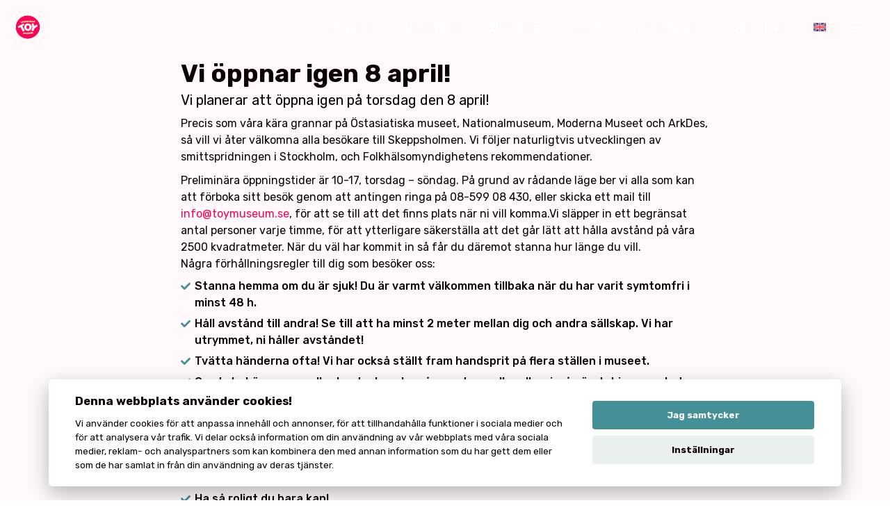

--- FILE ---
content_type: text/html; charset=UTF-8
request_url: https://toymuseum.se/tag/covid-19/
body_size: 17743
content:
<!DOCTYPE html>
<html class="no-js" lang="sv-SE">
<head>
    <meta http-equiv="content-type" content="text/html; charset=UTF-8" />
    <title>covid-19 Archives - Stockholm Toy Museum</title>
    <meta name="viewport" content="width=device-width, initial-scale=1.0, maximum-scale=5, user-scalable=yes">
    <meta http-equiv="X-UA-Compatible" content="IE=edge,chrome=1">
    <link rel="preconnect" href="//www.googletagmanager.com" crossorigin />
    <link rel="preconnect" href="https://fonts.gstatic.com" crossorigin />
    <link rel="preconnect" href="https://fonts.googleapis.com" crossorigin />
        <script>var gimlit_translations = {};</script>    <meta name='robots' content='noindex, follow' />
	<style>img:is([sizes="auto" i], [sizes^="auto," i]) { contain-intrinsic-size: 3000px 1500px }</style>
	
	<!-- This site is optimized with the Yoast SEO plugin v26.8 - https://yoast.com/product/yoast-seo-wordpress/ -->
	<meta property="og:locale" content="sv_SE" />
	<meta property="og:type" content="article" />
	<meta property="og:title" content="covid-19 Archives - Stockholm Toy Museum" />
	<meta property="og:url" content="https://toymuseum.se/tag/covid-19/" />
	<meta property="og:site_name" content="Stockholm Toy Museum" />
	<meta name="twitter:card" content="summary_large_image" />
	<script type="application/ld+json" class="yoast-schema-graph">{"@context":"https://schema.org","@graph":[{"@type":"CollectionPage","@id":"https://toymuseum.se/tag/covid-19/","url":"https://toymuseum.se/tag/covid-19/","name":"covid-19 Archives - Stockholm Toy Museum","isPartOf":{"@id":"https://toymuseum.se/#website"},"primaryImageOfPage":{"@id":"https://toymuseum.se/tag/covid-19/#primaryimage"},"image":{"@id":"https://toymuseum.se/tag/covid-19/#primaryimage"},"thumbnailUrl":"https://toymuseum.se/wp-content/uploads/2023/05/museum-bergsrummet-stockholm.jpg","inLanguage":"sv-SE"},{"@type":"ImageObject","inLanguage":"sv-SE","@id":"https://toymuseum.se/tag/covid-19/#primaryimage","url":"https://toymuseum.se/wp-content/uploads/2023/05/museum-bergsrummet-stockholm.jpg","contentUrl":"https://toymuseum.se/wp-content/uploads/2023/05/museum-bergsrummet-stockholm.jpg","width":1400,"height":933,"caption":"Besök Stockholm Toy Museum och se leksaker från din uppväxt."},{"@type":"WebSite","@id":"https://toymuseum.se/#website","url":"https://toymuseum.se/","name":"Stockholm Toy Museum","description":"","publisher":{"@id":"https://toymuseum.se/#organization"},"potentialAction":[{"@type":"SearchAction","target":{"@type":"EntryPoint","urlTemplate":"https://toymuseum.se/?s={search_term_string}"},"query-input":{"@type":"PropertyValueSpecification","valueRequired":true,"valueName":"search_term_string"}}],"inLanguage":"sv-SE"},{"@type":"Organization","@id":"https://toymuseum.se/#organization","name":"Stockholm Toy Museum","url":"https://toymuseum.se/","logo":{"@type":"ImageObject","inLanguage":"sv-SE","@id":"https://toymuseum.se/#/schema/logo/image/","url":"https://toymuseum.se/wp-content/uploads/2024/06/stm-rounded-300x300-1.png","contentUrl":"https://toymuseum.se/wp-content/uploads/2024/06/stm-rounded-300x300-1.png","width":300,"height":300,"caption":"Stockholm Toy Museum"},"image":{"@id":"https://toymuseum.se/#/schema/logo/image/"}}]}</script>
	<!-- / Yoast SEO plugin. -->


<link rel='stylesheet' id='wp-block-library-css' href='https://toymuseum.se/wp-includes/css/dist/block-library/style.min.css?ver=469130559350e6eb0b6f3e4238de83e1' type='text/css' media='all' />
<style id='classic-theme-styles-inline-css' type='text/css'>
/*! This file is auto-generated */
.wp-block-button__link{color:#fff;background-color:#32373c;border-radius:9999px;box-shadow:none;text-decoration:none;padding:calc(.667em + 2px) calc(1.333em + 2px);font-size:1.125em}.wp-block-file__button{background:#32373c;color:#fff;text-decoration:none}
</style>
<link rel='stylesheet' id='editorskit-frontend-css' href='https://toymuseum.se/wp-content/plugins/block-options/build/style.build.css?ver=new' type='text/css' media='all' />
<style id='global-styles-inline-css' type='text/css'>
:root{--wp--preset--aspect-ratio--square: 1;--wp--preset--aspect-ratio--4-3: 4/3;--wp--preset--aspect-ratio--3-4: 3/4;--wp--preset--aspect-ratio--3-2: 3/2;--wp--preset--aspect-ratio--2-3: 2/3;--wp--preset--aspect-ratio--16-9: 16/9;--wp--preset--aspect-ratio--9-16: 9/16;--wp--preset--color--black: #000000;--wp--preset--color--cyan-bluish-gray: #abb8c3;--wp--preset--color--white: #ffffff;--wp--preset--color--pale-pink: #f78da7;--wp--preset--color--vivid-red: #cf2e2e;--wp--preset--color--luminous-vivid-orange: #ff6900;--wp--preset--color--luminous-vivid-amber: #fcb900;--wp--preset--color--light-green-cyan: #7bdcb5;--wp--preset--color--vivid-green-cyan: #00d084;--wp--preset--color--pale-cyan-blue: #8ed1fc;--wp--preset--color--vivid-cyan-blue: #0693e3;--wp--preset--color--vivid-purple: #9b51e0;--wp--preset--gradient--vivid-cyan-blue-to-vivid-purple: linear-gradient(135deg,rgba(6,147,227,1) 0%,rgb(155,81,224) 100%);--wp--preset--gradient--light-green-cyan-to-vivid-green-cyan: linear-gradient(135deg,rgb(122,220,180) 0%,rgb(0,208,130) 100%);--wp--preset--gradient--luminous-vivid-amber-to-luminous-vivid-orange: linear-gradient(135deg,rgba(252,185,0,1) 0%,rgba(255,105,0,1) 100%);--wp--preset--gradient--luminous-vivid-orange-to-vivid-red: linear-gradient(135deg,rgba(255,105,0,1) 0%,rgb(207,46,46) 100%);--wp--preset--gradient--very-light-gray-to-cyan-bluish-gray: linear-gradient(135deg,rgb(238,238,238) 0%,rgb(169,184,195) 100%);--wp--preset--gradient--cool-to-warm-spectrum: linear-gradient(135deg,rgb(74,234,220) 0%,rgb(151,120,209) 20%,rgb(207,42,186) 40%,rgb(238,44,130) 60%,rgb(251,105,98) 80%,rgb(254,248,76) 100%);--wp--preset--gradient--blush-light-purple: linear-gradient(135deg,rgb(255,206,236) 0%,rgb(152,150,240) 100%);--wp--preset--gradient--blush-bordeaux: linear-gradient(135deg,rgb(254,205,165) 0%,rgb(254,45,45) 50%,rgb(107,0,62) 100%);--wp--preset--gradient--luminous-dusk: linear-gradient(135deg,rgb(255,203,112) 0%,rgb(199,81,192) 50%,rgb(65,88,208) 100%);--wp--preset--gradient--pale-ocean: linear-gradient(135deg,rgb(255,245,203) 0%,rgb(182,227,212) 50%,rgb(51,167,181) 100%);--wp--preset--gradient--electric-grass: linear-gradient(135deg,rgb(202,248,128) 0%,rgb(113,206,126) 100%);--wp--preset--gradient--midnight: linear-gradient(135deg,rgb(2,3,129) 0%,rgb(40,116,252) 100%);--wp--preset--font-size--small: 13px;--wp--preset--font-size--medium: 20px;--wp--preset--font-size--large: 36px;--wp--preset--font-size--x-large: 42px;--wp--preset--spacing--20: 0.44rem;--wp--preset--spacing--30: 0.67rem;--wp--preset--spacing--40: 1rem;--wp--preset--spacing--50: 1.5rem;--wp--preset--spacing--60: 2.25rem;--wp--preset--spacing--70: 3.38rem;--wp--preset--spacing--80: 5.06rem;--wp--preset--shadow--natural: 6px 6px 9px rgba(0, 0, 0, 0.2);--wp--preset--shadow--deep: 12px 12px 50px rgba(0, 0, 0, 0.4);--wp--preset--shadow--sharp: 6px 6px 0px rgba(0, 0, 0, 0.2);--wp--preset--shadow--outlined: 6px 6px 0px -3px rgba(255, 255, 255, 1), 6px 6px rgba(0, 0, 0, 1);--wp--preset--shadow--crisp: 6px 6px 0px rgba(0, 0, 0, 1);}:where(.is-layout-flex){gap: 0.5em;}:where(.is-layout-grid){gap: 0.5em;}body .is-layout-flex{display: flex;}.is-layout-flex{flex-wrap: wrap;align-items: center;}.is-layout-flex > :is(*, div){margin: 0;}body .is-layout-grid{display: grid;}.is-layout-grid > :is(*, div){margin: 0;}:where(.wp-block-columns.is-layout-flex){gap: 2em;}:where(.wp-block-columns.is-layout-grid){gap: 2em;}:where(.wp-block-post-template.is-layout-flex){gap: 1.25em;}:where(.wp-block-post-template.is-layout-grid){gap: 1.25em;}.has-black-color{color: var(--wp--preset--color--black) !important;}.has-cyan-bluish-gray-color{color: var(--wp--preset--color--cyan-bluish-gray) !important;}.has-white-color{color: var(--wp--preset--color--white) !important;}.has-pale-pink-color{color: var(--wp--preset--color--pale-pink) !important;}.has-vivid-red-color{color: var(--wp--preset--color--vivid-red) !important;}.has-luminous-vivid-orange-color{color: var(--wp--preset--color--luminous-vivid-orange) !important;}.has-luminous-vivid-amber-color{color: var(--wp--preset--color--luminous-vivid-amber) !important;}.has-light-green-cyan-color{color: var(--wp--preset--color--light-green-cyan) !important;}.has-vivid-green-cyan-color{color: var(--wp--preset--color--vivid-green-cyan) !important;}.has-pale-cyan-blue-color{color: var(--wp--preset--color--pale-cyan-blue) !important;}.has-vivid-cyan-blue-color{color: var(--wp--preset--color--vivid-cyan-blue) !important;}.has-vivid-purple-color{color: var(--wp--preset--color--vivid-purple) !important;}.has-black-background-color{background-color: var(--wp--preset--color--black) !important;}.has-cyan-bluish-gray-background-color{background-color: var(--wp--preset--color--cyan-bluish-gray) !important;}.has-white-background-color{background-color: var(--wp--preset--color--white) !important;}.has-pale-pink-background-color{background-color: var(--wp--preset--color--pale-pink) !important;}.has-vivid-red-background-color{background-color: var(--wp--preset--color--vivid-red) !important;}.has-luminous-vivid-orange-background-color{background-color: var(--wp--preset--color--luminous-vivid-orange) !important;}.has-luminous-vivid-amber-background-color{background-color: var(--wp--preset--color--luminous-vivid-amber) !important;}.has-light-green-cyan-background-color{background-color: var(--wp--preset--color--light-green-cyan) !important;}.has-vivid-green-cyan-background-color{background-color: var(--wp--preset--color--vivid-green-cyan) !important;}.has-pale-cyan-blue-background-color{background-color: var(--wp--preset--color--pale-cyan-blue) !important;}.has-vivid-cyan-blue-background-color{background-color: var(--wp--preset--color--vivid-cyan-blue) !important;}.has-vivid-purple-background-color{background-color: var(--wp--preset--color--vivid-purple) !important;}.has-black-border-color{border-color: var(--wp--preset--color--black) !important;}.has-cyan-bluish-gray-border-color{border-color: var(--wp--preset--color--cyan-bluish-gray) !important;}.has-white-border-color{border-color: var(--wp--preset--color--white) !important;}.has-pale-pink-border-color{border-color: var(--wp--preset--color--pale-pink) !important;}.has-vivid-red-border-color{border-color: var(--wp--preset--color--vivid-red) !important;}.has-luminous-vivid-orange-border-color{border-color: var(--wp--preset--color--luminous-vivid-orange) !important;}.has-luminous-vivid-amber-border-color{border-color: var(--wp--preset--color--luminous-vivid-amber) !important;}.has-light-green-cyan-border-color{border-color: var(--wp--preset--color--light-green-cyan) !important;}.has-vivid-green-cyan-border-color{border-color: var(--wp--preset--color--vivid-green-cyan) !important;}.has-pale-cyan-blue-border-color{border-color: var(--wp--preset--color--pale-cyan-blue) !important;}.has-vivid-cyan-blue-border-color{border-color: var(--wp--preset--color--vivid-cyan-blue) !important;}.has-vivid-purple-border-color{border-color: var(--wp--preset--color--vivid-purple) !important;}.has-vivid-cyan-blue-to-vivid-purple-gradient-background{background: var(--wp--preset--gradient--vivid-cyan-blue-to-vivid-purple) !important;}.has-light-green-cyan-to-vivid-green-cyan-gradient-background{background: var(--wp--preset--gradient--light-green-cyan-to-vivid-green-cyan) !important;}.has-luminous-vivid-amber-to-luminous-vivid-orange-gradient-background{background: var(--wp--preset--gradient--luminous-vivid-amber-to-luminous-vivid-orange) !important;}.has-luminous-vivid-orange-to-vivid-red-gradient-background{background: var(--wp--preset--gradient--luminous-vivid-orange-to-vivid-red) !important;}.has-very-light-gray-to-cyan-bluish-gray-gradient-background{background: var(--wp--preset--gradient--very-light-gray-to-cyan-bluish-gray) !important;}.has-cool-to-warm-spectrum-gradient-background{background: var(--wp--preset--gradient--cool-to-warm-spectrum) !important;}.has-blush-light-purple-gradient-background{background: var(--wp--preset--gradient--blush-light-purple) !important;}.has-blush-bordeaux-gradient-background{background: var(--wp--preset--gradient--blush-bordeaux) !important;}.has-luminous-dusk-gradient-background{background: var(--wp--preset--gradient--luminous-dusk) !important;}.has-pale-ocean-gradient-background{background: var(--wp--preset--gradient--pale-ocean) !important;}.has-electric-grass-gradient-background{background: var(--wp--preset--gradient--electric-grass) !important;}.has-midnight-gradient-background{background: var(--wp--preset--gradient--midnight) !important;}.has-small-font-size{font-size: var(--wp--preset--font-size--small) !important;}.has-medium-font-size{font-size: var(--wp--preset--font-size--medium) !important;}.has-large-font-size{font-size: var(--wp--preset--font-size--large) !important;}.has-x-large-font-size{font-size: var(--wp--preset--font-size--x-large) !important;}
:where(.wp-block-post-template.is-layout-flex){gap: 1.25em;}:where(.wp-block-post-template.is-layout-grid){gap: 1.25em;}
:where(.wp-block-columns.is-layout-flex){gap: 2em;}:where(.wp-block-columns.is-layout-grid){gap: 2em;}
:root :where(.wp-block-pullquote){font-size: 1.5em;line-height: 1.6;}
</style>
<link rel='stylesheet' id='wpml-legacy-horizontal-list-0-css' href='https://toymuseum.se/wp-content/plugins/sitepress-multilingual-cms/templates/language-switchers/legacy-list-horizontal/style.min.css?ver=1' type='text/css' media='all' />
<style id='wpml-legacy-horizontal-list-0-inline-css' type='text/css'>
.wpml-ls-statics-footer a, .wpml-ls-statics-footer .wpml-ls-sub-menu a, .wpml-ls-statics-footer .wpml-ls-sub-menu a:link, .wpml-ls-statics-footer li:not(.wpml-ls-current-language) .wpml-ls-link, .wpml-ls-statics-footer li:not(.wpml-ls-current-language) .wpml-ls-link:link {color:#444444;background-color:#ffffff;}.wpml-ls-statics-footer .wpml-ls-sub-menu a:hover,.wpml-ls-statics-footer .wpml-ls-sub-menu a:focus, .wpml-ls-statics-footer .wpml-ls-sub-menu a:link:hover, .wpml-ls-statics-footer .wpml-ls-sub-menu a:link:focus {color:#000000;background-color:#eeeeee;}.wpml-ls-statics-footer .wpml-ls-current-language > a {color:#444444;background-color:#ffffff;}.wpml-ls-statics-footer .wpml-ls-current-language:hover>a, .wpml-ls-statics-footer .wpml-ls-current-language>a:focus {color:#000000;background-color:#eeeeee;}
</style>
<link rel='stylesheet' id='wpml-menu-item-0-css' href='https://toymuseum.se/wp-content/plugins/sitepress-multilingual-cms/templates/language-switchers/menu-item/style.min.css?ver=1' type='text/css' media='all' />
<link rel='stylesheet' id='cms-navigation-style-base-css' href='https://toymuseum.se/wp-content/plugins/wpml-cms-nav/res/css/cms-navigation-base.css?ver=1.5.6' type='text/css' media='screen' />
<link rel='stylesheet' id='cms-navigation-style-css' href='https://toymuseum.se/wp-content/plugins/wpml-cms-nav/res/css/cms-navigation.css?ver=1.5.6' type='text/css' media='screen' />
<link rel='stylesheet' id='gimlit-main-css' href='https://toymuseum.se/wp-content/themes/gimlit/assets/dist/css/style.min.css?ver=20221115-0845' type='text/css' media='' />
<script type="text/javascript" id="wpml-cookie-js-extra">
/* <![CDATA[ */
var wpml_cookies = {"wp-wpml_current_language":{"value":"sv","expires":1,"path":"\/"}};
var wpml_cookies = {"wp-wpml_current_language":{"value":"sv","expires":1,"path":"\/"}};
/* ]]> */
</script>
<script type="text/javascript" src="https://toymuseum.se/wp-content/plugins/sitepress-multilingual-cms/res/js/cookies/language-cookie.js?ver=481990" id="wpml-cookie-js" defer="defer" data-wp-strategy="defer"></script>
<meta name="generator" content="WPML ver:4.8.1 stt:1,50;" />
    <script>
      window.dataLayer = window.dataLayer || [];
      function gtag() { dataLayer.push(arguments); }
      gtag('consent', 'default', {
        'functionality_storage': 'granted',

        'personalization_storage': 'granted',
        'security_storage': 'granted',

        'analytics_storage': 'denied',

        'ad_storage': 'denied',
        'ad_personalization': 'denied',
        'ad_user_data': 'denied'
      });
    </script>
    <meta name="generator" content="Gimlit" />
<script src="https://billetto.se/widget.js"></script>
<script type="text/javascript">
document.addEventListener("DOMContentLoaded", (event) => {
	if (gtag === undefined) {
		console.log('gtag was not defined');
		return;
	}
	
	const widgets = document.querySelectorAll("billetto-widget");

	if (widgets.length === 0) {
		console.log('No Billetto widgets found.');
		return;
	}

	widgets.forEach((widget) => {
		widget.addEventListener("viewed", (e) => {
			console.log("Viewed", e.detail);
			gtag('event', 'viewed', e.detail);
		});

		widget.addEventListener("add_to_cart", (e) => {
			console.log("Added to Cart", e.detail);
			gtag('event', 'add_to_cart', e.detail);
		});

		widget.addEventListener("begin_checkout", (e) => {
			console.log("Begin checkout", e.detail);
			gtag('event', 'begin_checkout', e.detail);
		});

		widget.addEventListener("purchase", (e) => {
			console.log("Purchase", e.detail);
			gtag('event', 'purchase', e.detail);
		});
	});
});
</script>
<!-- Meta Pixel Code -->
<script>
!function(f,b,e,v,n,t,s)
{if(f.fbq)return;n=f.fbq=function(){n.callMethod?
n.callMethod.apply(n,arguments):n.queue.push(arguments)};
if(!f._fbq)f._fbq=n;n.push=n;n.loaded=!0;n.version='2.0';
n.queue=[];t=b.createElement(e);t.async=!0;
t.src=v;s=b.getElementsByTagName(e)[0];
s.parentNode.insertBefore(t,s)}(window, document,'script',
'https://connect.facebook.net/en_US/fbevents.js');
fbq('init', '2613510448692623');
fbq('track', 'PageView');
</script>
<noscript><img height="1" width="1" style="display:none"
src="https://www.facebook.com/tr?id=2613510448692623&ev=PageView&noscript=1"
/></noscript>
<!-- End Meta Pixel Code --><link rel="icon" href="https://toymuseum.se/wp-content/uploads/2024/06/cropped-stockholm-toy-museum-logo-upd-512x512-1-32x32.png" sizes="32x32" />
<link rel="icon" href="https://toymuseum.se/wp-content/uploads/2024/06/cropped-stockholm-toy-museum-logo-upd-512x512-1-192x192.png" sizes="192x192" />
<link rel="apple-touch-icon" href="https://toymuseum.se/wp-content/uploads/2024/06/cropped-stockholm-toy-museum-logo-upd-512x512-1-180x180.png" />
<meta name="msapplication-TileImage" content="https://toymuseum.se/wp-content/uploads/2024/06/cropped-stockholm-toy-museum-logo-upd-512x512-1-270x270.png" />
		<style type="text/css" id="wp-custom-css">
			.opacity-and-rounded-corners {
	border-radius: 10px;
	background-color: rgba(0,0,0,0.5) !important;
}

.no-hover > a {
	cursor: default !important;
	text-decoration: none !important;
}

footer a {
    font-weight: 400;
}

header nav .brand a img {
	height: 40px;
}

.wp-block-cover__inner-container > h1 {
	margin-top: 0px;
}

#mobile-menu .wp-block-social-links {
	flex-wrap: nowrap;
}

#mobile-menu .wp-block-social-links li {
	width: auto !important;
}

input, select, textarea {
  -webkit-appearance: none;
  -moz-appearance:    none;
  appearance:         none;  
	border-radius: var(--button-radius) !important;
	-webkit-border-radius: var(--button-radius) !important;
  -moz-border-radius: var(--button-radius) !important;
}

/* startpage */
body.home {
	background-color: #FFF9F9;
}

/* intro blocks under the hero */
main > .wp-block-cover:nth-child(2) {
	margin-top: -7.5rem !important;	
}

main > .wp-block-cover:nth-child(2) > span {
	background: transparent !important;
}

.intro-blocks > .wp-block-column,
.intro-blocks > .wp-block-column .wp-block-cover {
	box-shadow: none;
}

.intro-blocks > .wp-block-column .wp-block-cover__background {
	background-color: transparent !important;
}

.intro-blocks .has-white-color {
	color: black !important;
}

/* sidebar */

.sidebar > .wp-block-cover > .wp-block-cover__background {
	background: #36AECA !important;
}

.sidebar > .wp-block-cover:nth-child(1) > .wp-block-cover__background {
	background: #1E1E24 !important;
}

/* secondary blocks (under pricing) */

.secondary-blocks > .wp-block-column:first-child .wp-block-cover__background {
	background-color: #1E1E24 !important;
}

.secondary-blocks > .wp-block-column:nth-child(2) .wp-block-cover__background {
	background-color: #FF0059 !important;
}

.secondary-blocks > .wp-block-column:last-child .wp-block-cover__background {
	background-color: #FFA800 !important;
}

/* groups */

.groups > .wp-block-cover__background {
	background-color: #FF0059 !important;	
}

/* reviews */

.reviews > .wp-block-cover__background {
	background-color: #36AECA !important;
}

/* book */

.book > .wp-block-cover__background {
	background-color: #1E1E24 !important;
}

/* opening hours mobile */

.open-mobile {
	margin: -2rem 0 2rem;
}

.open-mobile .wp-block-column {
	background-image:  url('[data-uri]');
	background-repeat: no-repeat;
	color: white;
	background-size: contain;
	min-height: 6.375rem;
	padding: 0 1rem;
	display: flex;
	flex-direction: column;
	align-items: center;
	justify-content: center;
}

.open-mobile .wp-block-column h2 {
	font-size: 1.125rem;
	font-weight: 700;
	margin: 0;
}

.open-mobile .wp-block-column p {
	color: #FF005A;
	font-size: 0.875rem;
	font-weight: 700;
	margin: 0;
}

@media (min-width: 37.5rem) {
	.open-mobile {
			display: none !important;
	}
}

/* hero tilted bottom */
.hero {
	color: white;
}

main > .wp-block-cover:first-child {
	position: relative;
}

main > .wp-block-cover:first-child:after {
	content: '';
	position: absolute;
	width: 100%;
	height: 7rem;
	bottom: -2rem;
	left: 0;
	min-height: 0;
	font-size: 1rem;
	background-image: url([data-uri]);
}

.book .cta-button {
	margin: 0 auto;
}

.cta-button {
	color: #fff;
	font-size: 0.875rem;
	padding: 0.5rem 1rem;
	background-color: #ff005a;
	border-radius: 0.375rem;
	display: inline-block;
	text-decoration: none;
}

.cta-button.cta-button-sm {
	padding-top: 0.225rem;
	padding-bottom: 0.225rem;
}

.cta-button:hover {
	color: #fff;
	background-color: #E60051;
}

.box-wrap img {
	border-radius: 16px;
}

.box-wrap .wp-block-heading {
	margin-top: 4px;
	margin-bottom: 0;
}		</style>
		        <style>
        :root {
            --background-color: #ffffff;
            --header-background: #fff9f9;
            --header-link: #000000;
            --header-link-active: #ff005a;
            --header-link-transparent: #ffffff;
            --header-border: 0;
            --text-color: #0a0101;
            --text-accent: #ff005a;
            --link-color: #ff005a;
            --link-hover: #e2a6be;
            --rounded-corners: 10px;
            
            --button-text-color: #fff9f9;
            --button-bg-color: #459097;
            --button-radius: 30px;
            --button-border: none;

            
            --footer-text-color: #000000;
            --footer-bg-color: transparent;
            --footer-bg-image: linear-gradient(90deg, #fff9f9 0%, #fff9f9 100%);
            --progressbar-bg: linear-gradient(90deg, #eeac43, #f15874);
            --widget-space: 10px;
            --icon-color: #ff005a;

            --font-size-h1: 5.3rem;
            --font-size-h2: 2.2rem;
            --font-size-h3: 1.2rem;
            --font-size-h4: 1.2rem;
            --font-size-h5: 1rem;
            --font-size-h6: 0.8rem;

            --m-font-size-h1: 3rem;
            --m-font-size-h2: 2rem;
            --m-font-size-h3: 1.4rem;
            --m-font-size-h4: 1.2rem;
            --m-font-size-h5: 1rem;
            --m-font-size-h6: 0.8rem;

            --font-text: "Rubik";
            --font-header: "Rubik";
            --font-weight-text: 400;
            --font-weight-header: 700;
            --font-weight-button: 500;
            --font-weight-bold: 700;
            --font-weight-menu-header: 500;
            --font-weight-menu-primary: 500;
            --font-weight-menu-secondary: 500;
            --font-size-desktop: 16px;
            --font-size-mobile: 14px;
            --font-line-height: 1.5rem;
            --header-line-height: 0.5rem;
            --font-size-menu-header: 1.2rem;
            --font-size-menu-primary: 2rem;
            --font-size-menu-secondary: 1.0rem;
        }
            </style>
            <link href="https://fonts.googleapis.com/css2?family=Rubik:wght@400;500;700&display=swap" rel="preload" as="style" onload="this.rel='stylesheet'">
                <!-- Google Tag Manager -->
        <script>(function(w,d,s,l,i){w[l]=w[l]||[];w[l].push({'gtm.start':
                    new Date().getTime(),event:'gtm.js'});var f=d.getElementsByTagName(s)[0],
                j=d.createElement(s),dl=l!='dataLayer'?'&l='+l:'';j.async=true;j.src=
                'https://www.googletagmanager.com/gtm.js?id='+i+dl;f.parentNode.insertBefore(j,f);
            })(window,document,'script','dataLayer','GTM-KLQ4NLGJ');</script>
        <!-- End Google Tag Manager -->
                    <!-- Google tag (gtag.js) -->
        <script async src="https://www.googletagmanager.com/gtag/js?id=G-NQJYQHBESZ"></script>
        <script>
            window.dataLayer = window.dataLayer || [];
            function gtag(){window.dataLayer.push(arguments);}
            gtag('js', new Date());
            gtag('config', 'G-NQJYQHBESZ');
        </script>
                <meta name="facebook-domain-verification" content="hbzwcp6s7z43cck5e8bl13p70colbj" />
        </head>
<body class="archive tag tag-covid-19 tag-46 wp-custom-logo wp-theme-gimlit transparent-header">

    <!-- Google Tag Manager (noscript) -->
    <noscript><iframe src="https://www.googletagmanager.com/ns.html?id=GTM-KLQ4NLGJ" height="0" width="0" style="display:none;visibility:hidden"></iframe></noscript>
    <!-- End Google Tag Manager (noscript) -->
<header id="header" class="out">
        <nav class="full">
            <div class="brand">
                <a href="https://toymuseum.se/" alt="Stockholm Toy Museum">
                    <img src="https://toymuseum.se/wp-content/uploads/2024/06/stm-rounded-300x300-1.png" alt="Stockholm Toy Museum" width="300" height="300" />                </a>
            </div>
            <div class="keeper">
                <div id="desktop-menu" class="menu-header-menue-container"><ul id="menu-header-menue" class=""><li id="menu-item-5910" class="menu-item menu-item-type-post_type menu-item-object-page menu-item-5910"><a href="https://toymuseum.se/besok/utstallningen/">Museum</a></li>
<li id="menu-item-5909" class="menu-item menu-item-type-post_type menu-item-object-page menu-item-5909"><a href="https://toymuseum.se/besok/arkiv/">Aktiviteter</a></li>
<li id="menu-item-5911" class="menu-item menu-item-type-post_type menu-item-object-page menu-item-5911"><a href="https://toymuseum.se/barnkalas/">Barnkalas</a></li>
<li id="menu-item-5912" class="menu-item menu-item-type-post_type menu-item-object-page menu-item-5912"><a href="https://toymuseum.se/kafe/">Kafé</a></li>
<li id="menu-item-5913" class="menu-item menu-item-type-post_type menu-item-object-page menu-item-5913"><a href="https://toymuseum.se/boka-lokalen/">Hyra lokalen</a></li>
<li id="menu-item-5914" class="menu-item menu-item-type-post_type menu-item-object-page menu-item-5914"><a href="https://toymuseum.se/besok/">Öppettider</a></li>
<li id="menu-item-wpml-ls-287-en" class="menu-item wpml-ls-slot-287 wpml-ls-item wpml-ls-item-en wpml-ls-menu-item wpml-ls-first-item wpml-ls-last-item menu-item-type-wpml_ls_menu_item menu-item-object-wpml_ls_menu_item menu-item-wpml-ls-287-en"><a href="https://toymuseum.se/en/" title="Byt till " aria-label="Byt till " role="menuitem"><img
            class="wpml-ls-flag"
            src="https://toymuseum.se/wp-content/plugins/sitepress-multilingual-cms/res/flags/en.svg"
            alt="Engelska"
            
            
    /></a></li>
</ul></div>                                                    <p><billetto-widget type="button" event="1014871" organization="billetto.se" lang="sv" theme="light" color="#ff005a" whitelabel hide-banners></billetto-widget></p>
                                <button class="hamburger hamburger--squeeze" type="button" id="hamburger" aria-expanded="false" aria-label="Toggle menu" aria-controls="mobile-menu">
                    <span class="hamburger-box">
                        <span class="hamburger-inner"></span>
                    </span>
                </button>
            </div>
        </nav>
</header>
<div id="mobile-menu" hidden aria-hidden="true" role="menu">
    <div class="scroller">
        <div class="primary"><ul id="menu-hamburger-primary" class="menu"><li id="menu-item-3486" class="menu-item menu-item-type-post_type menu-item-object-page menu-item-home menu-item-3486"><a href="https://toymuseum.se/">Startsida</a></li>
<li id="menu-item-4136" class="menu-item menu-item-type-post_type menu-item-object-page menu-item-4136"><a href="https://toymuseum.se/besok/">Besök oss</a></li>
<li id="menu-item-3843" class="menu-item menu-item-type-post_type menu-item-object-page menu-item-3843"><a href="https://toymuseum.se/om-oss/">Om oss</a></li>
<li id="menu-item-4140" class="menu-item menu-item-type-post_type menu-item-object-page menu-item-4140"><a href="https://toymuseum.se/kafe/">Kafé</a></li>
<li id="menu-item-4588" class="menu-item menu-item-type-post_type menu-item-object-page menu-item-4588"><a href="https://toymuseum.se/besok/shop/">Shop</a></li>
<li id="menu-item-4141" class="menu-item menu-item-type-post_type menu-item-object-page menu-item-4141"><a href="https://toymuseum.se/boka-lokalen/">Hyra lokalen</a></li>
<li id="menu-item-4587" class="menu-item menu-item-type-post_type menu-item-object-page menu-item-4587"><a href="https://toymuseum.se/barnkalas/">Barnkalas</a></li>
</ul></div>
        <div class="secondary"><ul id="menu-hamburger-secondary" class="menu"><li id="menu-item-4145" class="menu-item menu-item-type-post_type menu-item-object-page menu-item-4145"><a href="https://toymuseum.se/besok/utstallningen/">Utställningen</a></li>
<li id="menu-item-4143" class="menu-item menu-item-type-post_type menu-item-object-page menu-item-4143"><a href="https://toymuseum.se/besok/boka-visning/">Gruppbesök</a></li>
<li id="menu-item-4144" class="menu-item menu-item-type-post_type menu-item-object-page menu-item-4144"><a href="https://toymuseum.se/besok/arkiv/">Aktiviteter</a></li>
<li id="menu-item-4142" class="menu-item menu-item-type-post_type menu-item-object-page menu-item-4142"><a href="https://toymuseum.se/om-oss/kontakta-oss/">Kontakta oss</a></li>
<li id="menu-item-4146" class="menu-item menu-item-type-post_type menu-item-object-page menu-item-4146"><a href="https://toymuseum.se/faq/">Vanliga frågor</a></li>
<li id="menu-item-3837" class="menu-item menu-item-type-post_type menu-item-object-page menu-item-3837"><a href="https://toymuseum.se/personuppgiftspolicy/">Personuppgiftspolicy</a></li>
</ul></div>
                    <div class="first">
<p><strong>Familjeupplevelser i Bergrummet AB</strong><br/>Org.nr: 559067-4874<br/><a rel="noreferrer noopener" href="http://goo.gl/maps/rcUBdHdCCBParj8c8/" target="_blank">Svensksundsvägen 5, 111 49 Stockholm</a></p>
</div>
                            <div class="second">
<p><strong>Kontakt</strong><br/><meta charset="utf-8"/>Telefon: <a href="tel:0859908430" data-type="tel">0859908430</a><br/>E-post: <a href="mailto:info@toymuseum.se" data-type="mailto">info@toymuseum.se</a></p>
</div>
                            <div class="third">
<ul class="wp-block-social-links alignleft has-normal-icon-size has-icon-color items-justified-right items-justified-center is-style-logos-only is-layout-flex wp-block-social-links-is-layout-flex"><li style="color: #000000; " class="wp-social-link wp-social-link-tiktok has-black-color wp-block-social-link"><a rel="noopener nofollow" target="_blank" href="https://www.tiktok.com/@stockholmtoymuseum" class="wp-block-social-link-anchor"><svg width="24" height="24" viewBox="0 0 32 32" version="1.1" xmlns="http://www.w3.org/2000/svg" aria-hidden="true" focusable="false"><path d="M16.708 0.027c1.745-0.027 3.48-0.011 5.213-0.027 0.105 2.041 0.839 4.12 2.333 5.563 1.491 1.479 3.6 2.156 5.652 2.385v5.369c-1.923-0.063-3.855-0.463-5.6-1.291-0.76-0.344-1.468-0.787-2.161-1.24-0.009 3.896 0.016 7.787-0.025 11.667-0.104 1.864-0.719 3.719-1.803 5.255-1.744 2.557-4.771 4.224-7.88 4.276-1.907 0.109-3.812-0.411-5.437-1.369-2.693-1.588-4.588-4.495-4.864-7.615-0.032-0.667-0.043-1.333-0.016-1.984 0.24-2.537 1.495-4.964 3.443-6.615 2.208-1.923 5.301-2.839 8.197-2.297 0.027 1.975-0.052 3.948-0.052 5.923-1.323-0.428-2.869-0.308-4.025 0.495-0.844 0.547-1.485 1.385-1.819 2.333-0.276 0.676-0.197 1.427-0.181 2.145 0.317 2.188 2.421 4.027 4.667 3.828 1.489-0.016 2.916-0.88 3.692-2.145 0.251-0.443 0.532-0.896 0.547-1.417 0.131-2.385 0.079-4.76 0.095-7.145 0.011-5.375-0.016-10.735 0.025-16.093z" /></svg><span class="wp-block-social-link-label screen-reader-text">TikTok</span></a></li>

<li style="color: #000000; " class="wp-social-link wp-social-link-instagram has-black-color wp-block-social-link"><a rel="noopener nofollow" target="_blank" href="https://instagram.com/stockholmtoymuseum/" class="wp-block-social-link-anchor"><svg width="24" height="24" viewBox="0 0 24 24" version="1.1" xmlns="http://www.w3.org/2000/svg" aria-hidden="true" focusable="false"><path d="M12,4.622c2.403,0,2.688,0.009,3.637,0.052c0.877,0.04,1.354,0.187,1.671,0.31c0.42,0.163,0.72,0.358,1.035,0.673 c0.315,0.315,0.51,0.615,0.673,1.035c0.123,0.317,0.27,0.794,0.31,1.671c0.043,0.949,0.052,1.234,0.052,3.637 s-0.009,2.688-0.052,3.637c-0.04,0.877-0.187,1.354-0.31,1.671c-0.163,0.42-0.358,0.72-0.673,1.035 c-0.315,0.315-0.615,0.51-1.035,0.673c-0.317,0.123-0.794,0.27-1.671,0.31c-0.949,0.043-1.233,0.052-3.637,0.052 s-2.688-0.009-3.637-0.052c-0.877-0.04-1.354-0.187-1.671-0.31c-0.42-0.163-0.72-0.358-1.035-0.673 c-0.315-0.315-0.51-0.615-0.673-1.035c-0.123-0.317-0.27-0.794-0.31-1.671C4.631,14.688,4.622,14.403,4.622,12 s0.009-2.688,0.052-3.637c0.04-0.877,0.187-1.354,0.31-1.671c0.163-0.42,0.358-0.72,0.673-1.035 c0.315-0.315,0.615-0.51,1.035-0.673c0.317-0.123,0.794-0.27,1.671-0.31C9.312,4.631,9.597,4.622,12,4.622 M12,3 C9.556,3,9.249,3.01,8.289,3.054C7.331,3.098,6.677,3.25,6.105,3.472C5.513,3.702,5.011,4.01,4.511,4.511 c-0.5,0.5-0.808,1.002-1.038,1.594C3.25,6.677,3.098,7.331,3.054,8.289C3.01,9.249,3,9.556,3,12c0,2.444,0.01,2.751,0.054,3.711 c0.044,0.958,0.196,1.612,0.418,2.185c0.23,0.592,0.538,1.094,1.038,1.594c0.5,0.5,1.002,0.808,1.594,1.038 c0.572,0.222,1.227,0.375,2.185,0.418C9.249,20.99,9.556,21,12,21s2.751-0.01,3.711-0.054c0.958-0.044,1.612-0.196,2.185-0.418 c0.592-0.23,1.094-0.538,1.594-1.038c0.5-0.5,0.808-1.002,1.038-1.594c0.222-0.572,0.375-1.227,0.418-2.185 C20.99,14.751,21,14.444,21,12s-0.01-2.751-0.054-3.711c-0.044-0.958-0.196-1.612-0.418-2.185c-0.23-0.592-0.538-1.094-1.038-1.594 c-0.5-0.5-1.002-0.808-1.594-1.038c-0.572-0.222-1.227-0.375-2.185-0.418C14.751,3.01,14.444,3,12,3L12,3z M12,7.378 c-2.552,0-4.622,2.069-4.622,4.622S9.448,16.622,12,16.622s4.622-2.069,4.622-4.622S14.552,7.378,12,7.378z M12,15 c-1.657,0-3-1.343-3-3s1.343-3,3-3s3,1.343,3,3S13.657,15,12,15z M16.804,6.116c-0.596,0-1.08,0.484-1.08,1.08 s0.484,1.08,1.08,1.08c0.596,0,1.08-0.484,1.08-1.08S17.401,6.116,16.804,6.116z"></path></svg><span class="wp-block-social-link-label screen-reader-text">Instagram</span></a></li>

<li style="color: #000000; " class="wp-social-link wp-social-link-facebook has-black-color wp-block-social-link"><a rel="noopener nofollow" target="_blank" href="https://facebook.com/StockholmToyMuseum" class="wp-block-social-link-anchor"><svg width="24" height="24" viewBox="0 0 24 24" version="1.1" xmlns="http://www.w3.org/2000/svg" aria-hidden="true" focusable="false"><path d="M12 2C6.5 2 2 6.5 2 12c0 5 3.7 9.1 8.4 9.9v-7H7.9V12h2.5V9.8c0-2.5 1.5-3.9 3.8-3.9 1.1 0 2.2.2 2.2.2v2.5h-1.3c-1.2 0-1.6.8-1.6 1.6V12h2.8l-.4 2.9h-2.3v7C18.3 21.1 22 17 22 12c0-5.5-4.5-10-10-10z"></path></svg><span class="wp-block-social-link-label screen-reader-text">Facebook</span></a></li>

<li style="color: #000000; " class="wp-social-link wp-social-link-twitter has-black-color wp-block-social-link"><a rel="noopener nofollow" target="_blank" href="https://twitter.com/sthlmtoymuseum" class="wp-block-social-link-anchor"><svg width="24" height="24" viewBox="0 0 24 24" version="1.1" xmlns="http://www.w3.org/2000/svg" aria-hidden="true" focusable="false"><path d="M22.23,5.924c-0.736,0.326-1.527,0.547-2.357,0.646c0.847-0.508,1.498-1.312,1.804-2.27 c-0.793,0.47-1.671,0.812-2.606,0.996C18.324,4.498,17.257,4,16.077,4c-2.266,0-4.103,1.837-4.103,4.103 c0,0.322,0.036,0.635,0.106,0.935C8.67,8.867,5.647,7.234,3.623,4.751C3.27,5.357,3.067,6.062,3.067,6.814 c0,1.424,0.724,2.679,1.825,3.415c-0.673-0.021-1.305-0.206-1.859-0.513c0,0.017,0,0.034,0,0.052c0,1.988,1.414,3.647,3.292,4.023 c-0.344,0.094-0.707,0.144-1.081,0.144c-0.264,0-0.521-0.026-0.772-0.074c0.522,1.63,2.038,2.816,3.833,2.85 c-1.404,1.1-3.174,1.756-5.096,1.756c-0.331,0-0.658-0.019-0.979-0.057c1.816,1.164,3.973,1.843,6.29,1.843 c7.547,0,11.675-6.252,11.675-11.675c0-0.178-0.004-0.355-0.012-0.531C20.985,7.47,21.68,6.747,22.23,5.924z"></path></svg><span class="wp-block-social-link-label screen-reader-text">Twitter</span></a></li></ul>
</div>
            </div>
</div>
<main>
    
        <div class="wp-block-cover alignfull is-light"><span aria-hidden="true" class="wp-block-cover__background has-background-dim-100 has-background-dim" style="background-color:#fff9f9"></span><div class="wp-block-cover__inner-container is-layout-flow wp-block-cover-is-layout-flow"> <div style="height:100px" aria-hidden="true" class="wp-block-spacer"></div>    <h1 class="wp-block-heading has-large-font-size">Vi öppnar igen 8 april!</h1>    <p class="has-medium-font-size">Vi planerar att öppna igen på torsdag den 8 april! </p>    <p>Precis som våra kära grannar på Östasiatiska museet, Nationalmuseum, Moderna Museet och ArkDes, så vill vi åter välkomna alla besökare till Skeppsholmen. Vi följer naturligtvis utvecklingen av smittspridningen i Stockholm, och Folkhälsomyndighetens rekommendationer.</p>    <p>Preliminära öppningstider är 10-17, torsdag &#8211; söndag. På grund av rådande läge ber vi alla som kan att förboka sitt besök genom att antingen ringa på 08-599 08 430, eller skicka ett mail till <a href="mailto:info@toymuseum.se" target="_blank" rel="noreferrer noopener">info@toymuseum.se</a>, för att se till att det finns plats när ni vill komma.Vi släpper in ett begränsat antal personer varje timme, för att ytterligare säkerställa att det går lätt att hålla avstånd på våra 2500 kvadratmeter. När du väl har kommit in så får du däremot stanna hur länge du vill.<br>Några förhållningsregler till dig som besöker oss:</p>    <ul class="wp-block-list"> <li>Stanna hemma om du är sjuk! Du är varmt välkommen tillbaka när du har varit symtomfri i minst 48 h.</li>    <li>Håll avstånd till andra! Se till att ha minst 2 meter mellan dig och andra sällskap. Vi har utrymmet, ni håller avståndet!</li>    <li>Tvätta händerna ofta! Vi har också ställt fram handsprit på flera ställen i museet.</li>    <li>Om du behöver nysa eller hosta, kanske på grund av pollenallergi, så gör det i armvecket. Tvätta händerna efter att du snutit dig.</li>    <li>Lek bara med andra i din egen bubbla! Om en lekyta är upptagen, gå och titta på något annat roligt, och försök igen senare.</li>    <li>Ha tålamod med varandra, och ge varandra utrymme om någon vill komma förbi.</li>    <li>Föräldrar: Håll lite extra koll på era barn, så att alla följer rekommendationerna.</li>    <li>Ha så roligt du bara kan!</li> </ul>    <p>Årskort:<br>För er som har redan aktiva årskort: Vi lägger till 6 månader på ditt årskort, dvs lika länge som vi har haft stängt. Även du med årskort rekommenderas att ringa i förväg för att boka tid när du vill komma <strong>, för att garantera att du får plats.</strong></p>    <p>För er som har årskort som inte aktiverats ännu: Årskortet börjar gälla den dag du besöker oss, så vänta tills du känner dig trygg att komma. <strong>Även du med årskort rekommenderas att ringa i förväg för att boka tid när du vill komma</strong>, för att garantera att du får plats.</p>    <p>Varmt välkomna tillbaka!</p>    <div style="height:20px" aria-hidden="true" class="wp-block-spacer"></div>    <figure class="wp-block-image size-large"><img fetchpriority="high" decoding="async" width="1024" height="682" src="https://toymuseum.se/wp-content/uploads/2023/05/museum-bergsrummet-stockholm-1024x682.jpg" alt="Besök Stockholm Toy Museum och se leksaker från din uppväxt." class="wp-image-3986" srcset="https://toymuseum.se/wp-content/uploads/2023/05/museum-bergsrummet-stockholm-1024x682.jpg 1024w, https://toymuseum.se/wp-content/uploads/2023/05/museum-bergsrummet-stockholm-300x200.jpg 300w, https://toymuseum.se/wp-content/uploads/2023/05/museum-bergsrummet-stockholm-768x512.jpg 768w, https://toymuseum.se/wp-content/uploads/2023/05/museum-bergsrummet-stockholm.jpg 1400w" sizes="(max-width: 1024px) 100vw, 1024px" /></figure>    <div style="height:100px" aria-hidden="true" class="wp-block-spacer"></div> </div></div>
    </main>

<footer class="col3">
    <div class="container flex">
        <div class="col text-mobile-center text-desktop-left">
            <span class="footer-title"></span>
                                        
<figure class="wp-block-image size-full is-resized"><img loading="lazy" decoding="async" width="300" height="300" src="https://toymuseum.se/wp-content/uploads/2024/06/stm-rounded-300x300-1.png" alt="" class="wp-image-5223" style="width:120px" srcset="https://toymuseum.se/wp-content/uploads/2024/06/stm-rounded-300x300-1.png 300w, https://toymuseum.se/wp-content/uploads/2024/06/stm-rounded-300x300-1-150x150.png 150w" sizes="auto, (max-width: 300px) 100vw, 300px" /></figure>

<div style="height:10px" aria-hidden="true" class="wp-block-spacer"></div>

<ul class="wp-block-list">
<li><strong>Familjeupplevelser i Bergrummet AB</strong></li>



<li>Org.nr: <meta charset="utf-8"/>559067-4874</li>
</ul>

<p><strong>Fakturering</strong><br/>Familjeupplevelser i Bergrummet AB<br/>c/o Mailbox 661<br/>Grev Turegatan 6<br/>114 45 Stockholm</p>
                    </div>
                <div class="col text-mobile-center text-desktop-center">
            <span class="footer-title">Stockholm toy museum</span>
            <ul id="menu-footer-center" class="menu"><li id="menu-item-4406" class="menu-item menu-item-type-post_type menu-item-object-page menu-item-4406"><a href="https://toymuseum.se/besok/utstallningen/">Utställningen</a></li>
<li id="menu-item-4403" class="menu-item menu-item-type-post_type menu-item-object-page menu-item-4403"><a href="https://toymuseum.se/om-oss/">Om oss</a></li>
<li id="menu-item-4404" class="menu-item menu-item-type-post_type menu-item-object-page menu-item-4404"><a href="https://toymuseum.se/besok/boka-visning/">Gruppbesök</a></li>
<li id="menu-item-4405" class="menu-item menu-item-type-post_type menu-item-object-page menu-item-4405"><a href="https://toymuseum.se/besok/arkiv/">Aktiviteter</a></li>
<li id="menu-item-4402" class="menu-item menu-item-type-post_type menu-item-object-page menu-item-4402"><a href="https://toymuseum.se/kafe/">Kafé</a></li>
<li id="menu-item-4473" class="menu-item menu-item-type-post_type menu-item-object-page menu-item-4473"><a href="https://toymuseum.se/barnkalas/">Barnkalas</a></li>
</ul>                            
<div style="height:20px" aria-hidden="true" class="wp-block-spacer"></div>
<p><billetto-widget type="button" event="1014871" organization="billetto.se" lang="sv" theme="light" color="#ff005a" whitelabel hide-banners></billetto-widget></p>
                    </div>
                <div class="col text-mobile-center text-desktop-right">
            <span class="footer-title"></span>
                                        
<p><strong>Kontakt</strong></p>

<ul class="wp-block-list">
<li>Telefon: <a href="tel:0859908430" data-type="tel">0859908430</a></li>



<li>Mail: <a href="mailto:info@toymuseum.se" data-type="mailto">info@toymuseum.se</a></li>



<li>Adress: <a rel="noreferrer noopener nofollow" href="http://goo.gl/maps/rcUBdHdCCBParj8c8" target="_blank">Svensksundsvägen 5 111 49 Stockholm</a></li>



<li><a href="https://toymuseum.se/personuppgiftspolicy/">Personuppgiftspolicy</a></li>
</ul>

<div style="height:16px" aria-hidden="true" class="wp-block-spacer"></div>

<ul class="wp-block-social-links alignright has-normal-icon-size has-icon-color items-justified-right items-justified-center is-style-logos-only is-layout-flex wp-block-social-links-is-layout-flex"><li style="color: #cc3332; " class="wp-social-link wp-social-link-tiktok  wp-block-social-link"><a rel="noopener nofollow" target="_blank" href="https://www.tiktok.com/@stockholmtoymuseum" class="wp-block-social-link-anchor"><svg width="24" height="24" viewBox="0 0 32 32" version="1.1" xmlns="http://www.w3.org/2000/svg" aria-hidden="true" focusable="false"><path d="M16.708 0.027c1.745-0.027 3.48-0.011 5.213-0.027 0.105 2.041 0.839 4.12 2.333 5.563 1.491 1.479 3.6 2.156 5.652 2.385v5.369c-1.923-0.063-3.855-0.463-5.6-1.291-0.76-0.344-1.468-0.787-2.161-1.24-0.009 3.896 0.016 7.787-0.025 11.667-0.104 1.864-0.719 3.719-1.803 5.255-1.744 2.557-4.771 4.224-7.88 4.276-1.907 0.109-3.812-0.411-5.437-1.369-2.693-1.588-4.588-4.495-4.864-7.615-0.032-0.667-0.043-1.333-0.016-1.984 0.24-2.537 1.495-4.964 3.443-6.615 2.208-1.923 5.301-2.839 8.197-2.297 0.027 1.975-0.052 3.948-0.052 5.923-1.323-0.428-2.869-0.308-4.025 0.495-0.844 0.547-1.485 1.385-1.819 2.333-0.276 0.676-0.197 1.427-0.181 2.145 0.317 2.188 2.421 4.027 4.667 3.828 1.489-0.016 2.916-0.88 3.692-2.145 0.251-0.443 0.532-0.896 0.547-1.417 0.131-2.385 0.079-4.76 0.095-7.145 0.011-5.375-0.016-10.735 0.025-16.093z" /></svg><span class="wp-block-social-link-label screen-reader-text">TikTok</span></a></li>

<li style="color: #cc3332; " class="wp-social-link wp-social-link-instagram  wp-block-social-link"><a rel="noopener nofollow" target="_blank" href="https://instagram.com/stockholmtoymuseum/" class="wp-block-social-link-anchor"><svg width="24" height="24" viewBox="0 0 24 24" version="1.1" xmlns="http://www.w3.org/2000/svg" aria-hidden="true" focusable="false"><path d="M12,4.622c2.403,0,2.688,0.009,3.637,0.052c0.877,0.04,1.354,0.187,1.671,0.31c0.42,0.163,0.72,0.358,1.035,0.673 c0.315,0.315,0.51,0.615,0.673,1.035c0.123,0.317,0.27,0.794,0.31,1.671c0.043,0.949,0.052,1.234,0.052,3.637 s-0.009,2.688-0.052,3.637c-0.04,0.877-0.187,1.354-0.31,1.671c-0.163,0.42-0.358,0.72-0.673,1.035 c-0.315,0.315-0.615,0.51-1.035,0.673c-0.317,0.123-0.794,0.27-1.671,0.31c-0.949,0.043-1.233,0.052-3.637,0.052 s-2.688-0.009-3.637-0.052c-0.877-0.04-1.354-0.187-1.671-0.31c-0.42-0.163-0.72-0.358-1.035-0.673 c-0.315-0.315-0.51-0.615-0.673-1.035c-0.123-0.317-0.27-0.794-0.31-1.671C4.631,14.688,4.622,14.403,4.622,12 s0.009-2.688,0.052-3.637c0.04-0.877,0.187-1.354,0.31-1.671c0.163-0.42,0.358-0.72,0.673-1.035 c0.315-0.315,0.615-0.51,1.035-0.673c0.317-0.123,0.794-0.27,1.671-0.31C9.312,4.631,9.597,4.622,12,4.622 M12,3 C9.556,3,9.249,3.01,8.289,3.054C7.331,3.098,6.677,3.25,6.105,3.472C5.513,3.702,5.011,4.01,4.511,4.511 c-0.5,0.5-0.808,1.002-1.038,1.594C3.25,6.677,3.098,7.331,3.054,8.289C3.01,9.249,3,9.556,3,12c0,2.444,0.01,2.751,0.054,3.711 c0.044,0.958,0.196,1.612,0.418,2.185c0.23,0.592,0.538,1.094,1.038,1.594c0.5,0.5,1.002,0.808,1.594,1.038 c0.572,0.222,1.227,0.375,2.185,0.418C9.249,20.99,9.556,21,12,21s2.751-0.01,3.711-0.054c0.958-0.044,1.612-0.196,2.185-0.418 c0.592-0.23,1.094-0.538,1.594-1.038c0.5-0.5,0.808-1.002,1.038-1.594c0.222-0.572,0.375-1.227,0.418-2.185 C20.99,14.751,21,14.444,21,12s-0.01-2.751-0.054-3.711c-0.044-0.958-0.196-1.612-0.418-2.185c-0.23-0.592-0.538-1.094-1.038-1.594 c-0.5-0.5-1.002-0.808-1.594-1.038c-0.572-0.222-1.227-0.375-2.185-0.418C14.751,3.01,14.444,3,12,3L12,3z M12,7.378 c-2.552,0-4.622,2.069-4.622,4.622S9.448,16.622,12,16.622s4.622-2.069,4.622-4.622S14.552,7.378,12,7.378z M12,15 c-1.657,0-3-1.343-3-3s1.343-3,3-3s3,1.343,3,3S13.657,15,12,15z M16.804,6.116c-0.596,0-1.08,0.484-1.08,1.08 s0.484,1.08,1.08,1.08c0.596,0,1.08-0.484,1.08-1.08S17.401,6.116,16.804,6.116z"></path></svg><span class="wp-block-social-link-label screen-reader-text">Instagram</span></a></li>

<li style="color: #cc3332; " class="wp-social-link wp-social-link-facebook  wp-block-social-link"><a rel="noopener nofollow" target="_blank" href="https://facebook.com/StockholmToyMuseum" class="wp-block-social-link-anchor"><svg width="24" height="24" viewBox="0 0 24 24" version="1.1" xmlns="http://www.w3.org/2000/svg" aria-hidden="true" focusable="false"><path d="M12 2C6.5 2 2 6.5 2 12c0 5 3.7 9.1 8.4 9.9v-7H7.9V12h2.5V9.8c0-2.5 1.5-3.9 3.8-3.9 1.1 0 2.2.2 2.2.2v2.5h-1.3c-1.2 0-1.6.8-1.6 1.6V12h2.8l-.4 2.9h-2.3v7C18.3 21.1 22 17 22 12c0-5.5-4.5-10-10-10z"></path></svg><span class="wp-block-social-link-label screen-reader-text">Facebook</span></a></li>

<li style="color: #cc3332; " class="wp-social-link wp-social-link-twitter  wp-block-social-link"><a rel="noopener nofollow" target="_blank" href="https://twitter.com/sthlmtoymuseum" class="wp-block-social-link-anchor"><svg width="24" height="24" viewBox="0 0 24 24" version="1.1" xmlns="http://www.w3.org/2000/svg" aria-hidden="true" focusable="false"><path d="M22.23,5.924c-0.736,0.326-1.527,0.547-2.357,0.646c0.847-0.508,1.498-1.312,1.804-2.27 c-0.793,0.47-1.671,0.812-2.606,0.996C18.324,4.498,17.257,4,16.077,4c-2.266,0-4.103,1.837-4.103,4.103 c0,0.322,0.036,0.635,0.106,0.935C8.67,8.867,5.647,7.234,3.623,4.751C3.27,5.357,3.067,6.062,3.067,6.814 c0,1.424,0.724,2.679,1.825,3.415c-0.673-0.021-1.305-0.206-1.859-0.513c0,0.017,0,0.034,0,0.052c0,1.988,1.414,3.647,3.292,4.023 c-0.344,0.094-0.707,0.144-1.081,0.144c-0.264,0-0.521-0.026-0.772-0.074c0.522,1.63,2.038,2.816,3.833,2.85 c-1.404,1.1-3.174,1.756-5.096,1.756c-0.331,0-0.658-0.019-0.979-0.057c1.816,1.164,3.973,1.843,6.29,1.843 c7.547,0,11.675-6.252,11.675-11.675c0-0.178-0.004-0.355-0.012-0.531C20.985,7.47,21.68,6.747,22.23,5.924z"></path></svg><span class="wp-block-social-link-label screen-reader-text">Twitter</span></a></li></ul>

<div style="height:56px" aria-hidden="true" class="wp-block-spacer"></div>

<div class="wp-block-group is-content-justification-right"><div class="wp-block-group__inner-container is-layout-constrained wp-container-core-group-is-layout-07b51d56 wp-block-group-is-layout-constrained"></div></div>
                    </div>
    </div>
            <div class="container text-center">
            <hr>
            <p>Ring oss / Call us!</p>
            <a href="tel:0859908430" class="h3">0859908430</a>

            <hr>
        </div>
    
    <div class="container flex flex-column">
                    <div style='margin-bottom:20px;'>
<div class="wp-block-gimlit-partners-one-image">
<figure class="wp-block-image size-full is-resized wp-duotone-rgb595959-rgb000-1"><a href="https://xn--grnwebb-b1a.se/" target="_blank" rel=" noreferrer noopener"><img decoding="async" src="https://toymuseum.se/wp-content/uploads/2022/06/gronwebb_vit_logo-1.png" alt="Milj&#xF6;certifierade hemsidor med Gr&#xF6;n Webb" class="wp-image-3676" width="108"/></a></figure>
</div>
</div>                    </div>
    <div class="container text-center">
        &copy; Copyright 2026 Familjeupplevelser i Bergrummet AB                                            | <a href="https://gimlit.se/" target="_new">Webbyrån Gimlit</a>
                        </div>
</footer>

<script>"use strict";for(var elements=document.getElementsByClassName("schema-faq-section"),i=0;i<elements.length;i++)elements[i].addEventListener("click",function(){this.classList.toggle("open")},!1);function postGimlitForm(e){e.preventDefault();var n=e.currentTarget,i=n.querySelector("input[type='submit']");i.disabled=!0,i.classList.add("pulse");var t=n.querySelector(".alert");t&&n.removeChild(t);var s={success:n.dataset.success,fail:n.dataset.fail},a={formId:n.id.replace("form_",""),data:[]};n.querySelectorAll(["input[type='text']","input[type='email']","input[type='tel']","input[type='url']","input[type='file']","textarea","select","input[type='radio']:checked"].join(", ")).forEach(function(e){"SELECT"===e.tagName?a.data.push({key:document.querySelector("label[for='"+e.id+"']").innerText,value:e.value}):"file"===e.type?a.data.push({key:document.querySelector("label[for='"+e.id+"']").innerText,value:e.dataset.src,filename:e.dataset.filename}):"radio"===e.type?a.data.push({key:document.querySelector("label[for='"+e.dataset.id+"']").innerText,value:e.value}):a.data.push({key:e.placeholder,value:e.value})}),fetch("/wp-json/gimlit-form/v1/post/"+a.formId,{method:"POST",body:JSON.stringify(a)}).then(function(e){return e.json()}).then(function(e){if(e.success){var t=message("success",s.success);n.innerHTML="",n.prepend(t)}else{var a=message("fail",s.fail);n.prepend(a),i.disabled=!1,i.classList.remove("pulse")}})}function message(e,t){var a=document.createElement("div");return a.classList.add("alert",e),a.innerText=t,a}var forms=document.querySelectorAll("form.gimlit_form"),files=document.querySelectorAll("input[type='file']");function handleUpload(t){var e=t.target.files[0],a=new FileReader;a.fileName=e.name,a.onload=function(e){console.log(e),console.log(t),t.target.dataset.src=e.target.result,t.target.dataset.filename=e.target.fileName},a.readAsDataURL(e)}forms.forEach(function(e){e.addEventListener("submit",postGimlitForm)}),files.forEach(function(e){e.addEventListener("change",handleUpload,!1)});var scrollPos=10,nav=document.getElementById("header");function checkPosition(){window.scrollY<scrollPos&&!menuOpen?(nav.classList.remove("in"),nav.classList.add("out")):(nav.classList.add("in"),nav.classList.remove("out"))}function hasLiveChatCookie(){return document.cookie.includes("livechat")}function setLiveChatCookie(){var e=new Date;e.setTime(e.getTime()+31536e6);var t="expires="+e.toUTCString();document.cookie="livechat=yes;"+t+";path=/"}function deleteLiveChatCookie(){document.cookie="livechat=; expires=Thu, 01 Jan 1970 00:00:00 UTC; path=/;"}window.addEventListener("scroll",checkPosition);var hamburger=document.getElementById("hamburger"),mobileMenu=document.getElementById("mobile-menu"),desktopMenu=document.getElementById("desktop-menu"),menuOpen=!1;function toggleMenu(){var e=document.getElementById("header"),t=e.classList.contains("out");menuOpen?(mobileMenu.classList.remove("is-visible"),hamburger.classList.remove("is-active"),desktopMenu.classList.remove("hidden"),e.classList.remove("menu-open"),hamburger.setAttribute("aria-expanded","false"),mobileMenu.setAttribute("aria-hidden","true")):(mobileMenu.classList.add("is-visible"),hamburger.classList.add("is-active"),desktopMenu.classList.add("hidden"),e.classList.add("menu-open"),hamburger.setAttribute("aria-expanded","true"),mobileMenu.setAttribute("aria-hidden","false"),t&&(e.classList.remove("out"),e.classList.add("in"))),mobileMenu.hidden=!mobileMenu.hidden,menuOpen=!menuOpen}hamburger.addEventListener("click",toggleMenu);</script>


<script type="speculationrules">
{"prefetch":[{"source":"document","where":{"and":[{"href_matches":"\/*"},{"not":{"href_matches":["\/wp-*.php","\/wp-admin\/*","\/wp-content\/uploads\/*","\/wp-content\/*","\/wp-content\/plugins\/*","\/wp-content\/themes\/gimlit\/*","\/*\\?(.+)"]}},{"not":{"selector_matches":"a[rel~=\"nofollow\"]"}},{"not":{"selector_matches":".no-prefetch, .no-prefetch a"}}]},"eagerness":"conservative"}]}
</script>
<svg xmlns="http://www.w3.org/2000/svg" viewBox="0 0 0 0" width="0" height="0" focusable="false" role="none" style="visibility: hidden; position: absolute; left: -9999px; overflow: hidden;" ><defs><filter id="wp-duotone-rgb595959-rgb000-1"><feColorMatrix color-interpolation-filters="sRGB" type="matrix" values=" .299 .587 .114 0 0 .299 .587 .114 0 0 .299 .587 .114 0 0 .299 .587 .114 0 0 " /><feComponentTransfer color-interpolation-filters="sRGB" ><feFuncR type="table" tableValues="0.23137254901961 0" /><feFuncG type="table" tableValues="0.23137254901961 0" /><feFuncB type="table" tableValues="0.23137254901961 0" /><feFuncA type="table" tableValues="1 1" /></feComponentTransfer><feComposite in2="SourceGraphic" operator="in" /></filter></defs></svg><script defer src="/wp-content/plugins/cookie-consent/cookieconsent.js"></script><script defer src="/wp-content/plugins/cookie-consent/config.sv.js"></script>
<div class="wpml-ls-statics-footer wpml-ls wpml-ls-legacy-list-horizontal">
	<ul role="menu"><li class="wpml-ls-slot-footer wpml-ls-item wpml-ls-item-en wpml-ls-first-item wpml-ls-item-legacy-list-horizontal" role="none">
				<a href="https://toymuseum.se/en/" class="wpml-ls-link" role="menuitem"  aria-label="Switch to Engelska" title="Switch to Engelska" >
                                                        <img
            class="wpml-ls-flag"
            src="https://toymuseum.se/wp-content/plugins/sitepress-multilingual-cms/res/flags/en.svg"
            alt=""
            width=18
            height=12
    /><span class="wpml-ls-native" lang="en">English</span><span class="wpml-ls-display"><span class="wpml-ls-bracket"> (</span>Engelska<span class="wpml-ls-bracket">)</span></span></a>
			</li><li class="wpml-ls-slot-footer wpml-ls-item wpml-ls-item-sv wpml-ls-current-language wpml-ls-last-item wpml-ls-item-legacy-list-horizontal" role="none">
				<a href="https://toymuseum.se/tag/covid-19/" class="wpml-ls-link" role="menuitem" >
                                                        <img
            class="wpml-ls-flag"
            src="https://toymuseum.se/wp-content/plugins/sitepress-multilingual-cms/res/flags/sv.svg"
            alt=""
            width=18
            height=12
    /><span class="wpml-ls-native" role="menuitem">Svenska</span></a>
			</li></ul>
</div>
<style id='core-block-supports-inline-css' type='text/css'>
.wp-container-core-group-is-layout-07b51d56 > :where(:not(.alignleft):not(.alignright):not(.alignfull)){margin-right:0 !important;}
</style>
<style id='core-block-supports-duotone-inline-css' type='text/css'>
.wp-duotone-rgb595959-rgb000-1.wp-block-image img, .wp-duotone-rgb595959-rgb000-1.wp-block-image .components-placeholder{filter:url(#wp-duotone-rgb595959-rgb000-1);}
</style>

</body>
</html>


--- FILE ---
content_type: text/css
request_url: https://toymuseum.se/wp-content/themes/gimlit/assets/dist/css/style.min.css?ver=20221115-0845
body_size: 12173
content:
.wp-block-gimlit-background-one,.wp-block-gimlit-hero-one,.wp-block-gimlit-service-one{-webkit-box-orient:vertical;-webkit-box-direction:normal}@media (min-width:768px){.wp-block-cover__inner-container,.wp-block-gimlit-background-one,main{width:100%;max-width:100vw;display:grid!important;row-gap:var(--widget-space);grid-template-columns:minmax(20px,1fr) repeat(12,minmax(0,95px)) minmax(20px,1fr)}.wp-block-cover__inner-container{row-gap:0}.wp-block-cover__inner-container>:not(.alignwide):not(.alignfull):not(.alignnarrow):not(.alignsupernarrow),.wp-block-gimlit-background-one>:not(.alignwide):not(.alignfull):not(.alignnarrow):not(.alignsupernarrow),main>:not(.alignwide):not(.alignfull):not(.alignnarrow):not(.alignsupernarrow){grid-column:4/span 8}.alignfull{grid-column:span 14!important;margin-top:calc(-1 * var(--widget-space))!important}.alignwide,.wp-block-gimlit-text-image-one{grid-column:2/span 12!important}.alignnarrow{grid-column:5/span 6!important}.alignsupernarrow{grid-column:6/span 4!important}}@media (max-width:767px){.wp-block-cover__inner-container,main{width:100%;max-width:100vw;display:grid!important;row-gap:var(--widget-space);grid-template-columns:30px repeat(12,1fr) 30px}.wp-block-cover__inner-container{row-gap:0}.wp-block-cover__inner-container>:not(.alignfull),main>:not(.alignfull){grid-column:2/span 12!important}.alignfull{grid-column:span 14!important;margin-top:calc(-1 * var(--widget-space))!important}}.wp-block-column>.wp-block-cover,.wp-block-columns{margin:0}main>p{margin:0 0 var(--widget-space)}.archive-posts{margin-top:0!important}.wp-block-embed,.wp-block-embed iframe{max-width:calc(100vw - 60px)}.wp-block-cover{padding:0}.archive-article{grid-column:2/span 12!important;display:-webkit-box;display:flex;-webkit-box-pack:center;justify-content:center}.archive-article .posts{width:100%;display:grid;grid-row-gap:var(--widget-space)}.archive-article .posts.align-center{text-align:center}@media (min-width:768px){.archive-article .posts.extend{max-width:1200px}.archive-article .posts.no-extend{max-width:1140px}.archive-article .posts.columns-1{grid-template-columns:repeat(1,1fr)}.archive-article .posts.columns-2{grid-template-columns:repeat(2,1fr);grid-column-gap:var(--widget-space)}.archive-article .posts.columns-3{grid-template-columns:repeat(3,1fr);grid-column-gap:var(--widget-space)}}@media (max-width:767px){.archive-article .posts.columns-1,.archive-article .posts.columns-2,.archive-article .posts.columns-3{margin:0 var(--widget-space);text-align:center}}.archive-article .posts .post{display:grid;grid-template-rows:240px 160px calc(4* var(--widget-space))}.archive-article .posts .post .publish-date{margin-top:calc(-1*var(--widget-space));margin-bottom:var(--widget-space);text-align:right}.archive-article .posts .post .image{width:100%;height:100%;background-color:rgba(0,0,0,.05);background-size:cover;background-position:center center}.archive-article .posts .post .content{margin-top:var(--widget-space);-webkit-box-flex:1;flex:1 1 auto;padding:0 var(--widget-space)}.archive-article .posts .post .content h3{line-height:calc(1.3 * var(--widget-space))}.archive-article .posts .post .wp-block-button{padding:0 var(--widget-space);width:auto}.wp-block-gimlit-background-one,.wp-block-gimlit-employee-profile-one .image{width:100%;background-size:cover;background-repeat:no-repeat}.wp-block-gimlit-background-one{padding:calc(var(--widget-space) * 2) 0;display:-webkit-box;display:flex;flex-direction:column;-webkit-box-align:center;align-items:center}.wp-block-gimlit-background-one .wp-block-gimlit-title-caption-container-one,.wp-block-gimlit-background-one h1,.wp-block-gimlit-background-one h2,.wp-block-gimlit-background-one h3{margin:0}.wp-block-gimlit-caption span{color:var(--text-accent);font-size:15px;font-weight:var(--font-weight-text);letter-spacing:2px}.wp-block-gimlit-employee-profile-one{max-width:calc(100vw - 60px);margin-top:var(--widget-space);padding-bottom:var(--widget-space);margin-right:auto;margin-left:auto}.wp-block-gimlit-employee-profile-one h2,.wp-block-gimlit-employee-profile-one h3{display:block}.wp-block-gimlit-employee-profile-one .image:after{content:'';display:block;padding-bottom:100%}.wp-block-gimlit-employee-profile-one .name,.wp-block-gimlit-employee-profile-one .title,.wp-block-gimlit-employee-profile-one info{margin-bottom:calc(var(--widget-space)/ 2)}.wp-block-gimlit-employee-profile-one .name,.wp-block-gimlit-employee-profile-one .title{margin-left:20px}.wp-block-gimlit-employee-profile-one .name{font-size:24px;margin-top:20px;font-weight:var(--font-weight-bold)}.wp-block-gimlit-employee-profile-one .title{font-size:20px;font-weight:var(--font-weight-bold)}.wp-block-gimlit-employee-profile-one div.info{font-weight:var(--font-weight-bold);text-decoration:none;margin-bottom:5px}.wp-block-gimlit-employee-profile-one div.info svg{height:12px;width:12px;margin:5px 10px 0 20px}.wp-block-gimlit-employee-profile-one div.info a{margin-bottom:0}.wp-block-gimlit-employee-profile-one .info{height:auto!important;font-weight:var(--font-weight-bold);text-decoration:none}.wp-block-gimlit-employee-profile-one .info svg{height:12px;width:12px;margin:5px 10px 0 20px}.wp-block-gimlit-featured-image img{max-width:100%}.wp-block-gimlit-hero-one{grid-column:span 14!important;margin-top:calc(-1 * var(--widget-space))!important;width:100%;display:-webkit-box;display:flex;flex-direction:column;-webkit-box-pack:center;justify-content:center;-webkit-box-align:center;align-items:center;min-height:75vh!important;background-repeat:no-repeat;background-position:center center;background-size:cover;color:#fff;text-shadow:2px 2px 6px rgba(0,0,0,.2);text-align:center}.wp-block-gimlit-hero-one a,.wp-block-gimlit-service-one a{border-radius:var(--button-radius);font-weight:var(--font-weight-button);text-decoration:none;text-shadow:none;box-sizing:border-box;cursor:pointer;z-index:1}.wp-block-gimlit-hero-one a{color:var(--button-text-color);background-color:var(--button-bg-color);-webkit-transition:all .5s ease 0s;transition:all .5s ease 0s;position:relative;overflow:hidden;font-size:13px;display:inline-block;padding:10px 20px}.wp-block-gimlit-hero-one a:hover:after{left:0}.wp-block-gimlit-hero-one a:after{content:"";position:absolute;z-index:-1;-webkit-transition:left .3s ease 0s;transition:left .3s ease 0s;top:-10px;left:-200%;width:200%;border-top:400px solid rgba(0,0,0,.3);border-bottom:400px solid rgba(0,0,0,.3);height:0;-webkit-transform-origin:100% 0;transform-origin:100% 0;-webkit-transform:rotate(25deg);transform:rotate(25deg)}@media (min-width:768px){.wp-block-gimlit-hero-one a{margin:50px 0}.wp-block-gimlit-hero-one a:not(:last-child){margin-right:20px}.wp-block-gimlit-partners-one.columns-desktop-1{grid-template-columns:repeat(1,1fr)}.wp-block-gimlit-partners-one.columns-desktop-2{grid-template-columns:repeat(2,1fr)}.wp-block-gimlit-partners-one.columns-desktop-3{grid-template-columns:repeat(3,1fr)}.wp-block-gimlit-partners-one.columns-desktop-4{grid-template-columns:repeat(4,1fr)}.wp-block-gimlit-partners-one.columns-desktop-5{grid-template-columns:repeat(5,1fr)}.wp-block-gimlit-partners-one.columns-desktop-6{grid-template-columns:repeat(6,1fr)}}.wp-block-gimlit-hero-one h1,.wp-block-gimlit-hero-one p{margin-top:0!important;margin-bottom:var(--widget-space);max-width:1000px}.wp-block-gimlit-icon{display:-webkit-box;display:flex;-webkit-box-align:center;align-items:center;-webkit-box-pack:center;justify-content:center}.wp-block-gimlit-icon svg{fill:var(--icon-color)}@media (max-width:767px){.wp-block-gimlit-hero-one a{padding:10px}.wp-block-gimlit-hero-one h1,.wp-block-gimlit-hero-one p{padding-right:30px;padding-left:30px;margin-bottom:var(--widget-space)}.wp-block-gimlit-icon svg{height:33px!important}.wp-block-gimlit-partners-one.columns-mobile-1{grid-template-columns:repeat(1,1fr)}.wp-block-gimlit-partners-one.columns-mobile-2{grid-template-columns:repeat(2,1fr)}}.wp-block-gimlit-inline-icon{width:auto;display:-webkit-box;display:flex;-webkit-box-align:start;align-items:flex-start}.wp-block-gimlit-inline-icon h1,.wp-block-gimlit-inline-icon h2,.wp-block-gimlit-inline-icon h3,.wp-block-gimlit-inline-icon h4,.wp-block-gimlit-inline-icon h5{margin:0}.wp-block-gimlit-inline-icon .wp-block-gimlit-icon{margin-right:10px}.wp-block-gimlit-partners-one{display:grid;margin:var(--widget-space) 0;grid-row-gap:calc(2 * var(--widget-space));grid-column-gap:calc(2 * var(--widget-space))}.wp-block-gimlit-partners-one figure img{max-height:100%;height:auto}.wp-block-gimlit-progress-bar-one{margin-bottom:var(--widget-space)}.wp-block-gimlit-progress-bar-one progress[value]{-webkit-appearance:none;-moz-appearance:none;appearance:none;border:none;width:100%;height:22px;background-color:#d1d2de;border-radius:11px;color:var(--progressbar-bg);position:relative;margin:0}.wp-block-gimlit-progress-bar-one progress[value]::-webkit-progress-bar{background-color:#d1d2de;border-radius:11px}.wp-block-gimlit-progress-bar-one progress[value]::-webkit-progress-value{position:relative;border-radius:11px}.wp-block-gimlit-progress-bar-one progress[value]::-webkit-progress-value:after{content:'';position:absolute;width:5px;height:5px;top:7px;right:7px;background-color:#fff;border-radius:11px}.wp-block-gimlit-progress-bar-one progress[value]::-moz-progress-bar{background-image:var(--progressbar-bg);border-radius:11px}.wp-block-gimlit-progress-bar-one .progress-bar{background-color:#d1d2de;border-radius:11px;width:100%;height:22px}.wp-block-gimlit-progress-bar-one .progress-bar span{background-color:var(--progressbar-bg);border-radius:11px;display:block;text-indent:-9999px}.wp-block-gimlit-service-one a,.wp-block-gimlit-text-image-one .copy-bd a{background-color:var(--button-bg-color);-webkit-transition:all .5s ease 0s;overflow:hidden}.wp-block-gimlit-progress-bar-one .description[data-value]{position:relative}@media (max-width:767px){.wp-block-gimlit-progress-bar-one .description[data-value]{width:100%!important}}.wp-block-gimlit-progress-bar-one .description[data-value]:after{content:attr(data-value) "%";position:absolute;bottom:-50px;right:0}.wp-block-gimlit-service-one a:after,.wp-block-gimlit-text-image-one .copy-bd a:after{content:"";width:200%;border-bottom:400px solid rgba(0,0,0,.3)}.wp-block-gimlit-progress-bar-one .html5::-moz-progress-bar{background-image:var(--progressbar-bg)}.wp-block-gimlit-progress-bar-one .html5::-webkit-progress-value{background-image:var(--progressbar-bg)}.wp-block-gimlit-progress-bar-one p{margin:0}.wp-block-gimlit-service-one{font-size:16px;display:-webkit-box;display:flex;flex-direction:column;-webkit-box-align:center;align-items:center;position:relative;text-align:center}.wp-block-gimlit-service-one h2,.wp-block-gimlit-service-one h3,.wp-block-gimlit-service-one h4{font-size:120%;line-height:var(--font-line-height);margin-bottom:.5em}.wp-block-gimlit-service-one a{color:var(--button-text-color);transition:all .5s ease 0s;position:relative;padding:6px 12px}.wp-block-gimlit-service-one a:hover:after{left:0}.wp-block-gimlit-service-one a:after{position:absolute;z-index:-1;-webkit-transition:left .3s ease 0s;transition:left .3s ease 0s;top:-10px;left:-200%;border-top:400px solid rgba(0,0,0,.3);height:0;-webkit-transform-origin:100% 0;transform-origin:100% 0;-webkit-transform:rotate(25deg);transform:rotate(25deg)}.wp-block-button a:hover:after,.wp-block-gimlit-text-image-one .copy-bd a:hover:after{left:0}.wp-block-gimlit-service-one .wp-block-gimlit-icon{margin-bottom:var(--widget-space)}@media (min-width:768px){.wp-block-gimlit-service-one{height:100%;margin:0 2vw;width:calc(100% - 4vw)}.wp-block-gimlit-service-one p:first-of-type{-webkit-box-flex:1;flex-grow:1;margin-bottom:var(--widget-space)}}@media (max-width:767px){.wp-block-gimlit-service-one{height:calc(100% - 100px);margin:50px 20px;width:calc(100% - 40px)}.wp-block-gimlit-service-one p{text-align:center;margin:0 0 var(--widget-space)}}.wp-block-gimlit-testimonial-one{height:100%;margin-bottom:var(--widget-space)}@media (min-width:768px){.wp-block-gimlit-testimonial-one{max-width:30vw;display:-webkit-box;display:flex;-webkit-box-orient:vertical;-webkit-box-direction:normal;flex-direction:column}.wp-block-gimlit-testimonial-one .wp-block-gimlit-icon{-webkit-box-pack:start;justify-content:flex-start;margin-bottom:var(--widget-space)}.wp-block-gimlit-testimonial-one .author,.wp-block-gimlit-testimonial-one .wp-block-gimlit-icon,.wp-block-gimlit-testimonial-one p{max-width:calc(100% - 40px);margin:20px}.wp-block-gimlit-testimonial-one p{-webkit-box-flex:1;flex-grow:1}.wp-block-column:nth-of-type(odd) .wp-block-gimlit-testimonial-one{float:right}}@media (max-width:767px){.wp-block-gimlit-testimonial-one{max-width:90vw;margin-bottom:calc(var(--widget-space) * 3);padding:0 5vw}}.wp-block-gimlit-testimonial-one .author{margin-top:var(--widget-space);height:60px;width:100%;display:-webkit-box;display:flex}.wp-block-gimlit-testimonial-one .author .media{height:60px;width:65px}.wp-block-gimlit-testimonial-one .author .media img{width:55px;height:55px;border-radius:50%}.wp-block-gimlit-testimonial-one .author .info{height:60px}.wp-block-gimlit-testimonial-one .author .info .name{font-weight:var(--font-weight-bold);color:#000;font-size:20px}.wp-block-gimlit-testimonial-one .author .info .title{color:rgba(0,0,0,.7)}.wp-block-gimlit-text-image-one{width:100%;display:-webkit-box;display:flex;-webkit-box-align:stretch;align-items:stretch}.wp-block-gimlit-text-image-one .media{height:auto;min-height:40vh}.wp-block-gimlit-text-image-one span{color:var(--text-accent);font-size:15px;font-weight:var(--font-weight-text);text-transform:uppercase;letter-spacing:2px;margin-bottom:var(--widget-space)}.gimlit-form input[type=submit],.wp-block-gimlit-text-image-one .copy-bd a{color:var(--button-text-color);text-decoration:none;box-sizing:border-box;cursor:pointer;text-shadow:none}.wp-block-gimlit-text-image-one .question{line-height:var(--font-line-height)}.wp-block-gimlit-text-image-one h2{margin-top:0;margin:0 0 var(--widget-space)}.wp-block-gimlit-text-image-one .copy-bd a{border-radius:var(--button-radius);font-weight:var(--font-weight-button);transition:all .5s ease 0s;position:relative;z-index:1;font-size:13px;display:inline-block;padding:10px 20px}.wp-block-gimlit-text-image-one .copy-bd a:after{position:absolute;z-index:-1;-webkit-transition:left .3s ease 0s;transition:left .3s ease 0s;top:-10px;left:-200%;border-top:400px solid rgba(0,0,0,.3);height:0;-webkit-transform-origin:100% 0;transform-origin:100% 0;-webkit-transform:rotate(25deg);transform:rotate(25deg)}@media (max-width:767px){.wp-block-gimlit-text-image-one{-webkit-box-orient:vertical;-webkit-box-direction:normal;flex-direction:column;-webkit-box-align:center;align-items:center;text-align:center}.wp-block-gimlit-text-image-one .media{width:100%;background-size:cover;background-position:center center;background-repeat:no-repeat;max-height:40vh;margin-bottom:var(--widget-space)}.wp-block-gimlit-text-image-one .copy{width:80%;margin-bottom:var(--widget-space)}}@media (min-width:768px){.wp-block-gimlit-text-image-one{-webkit-box-orient:horizontal;-webkit-box-direction:normal;flex-direction:row}.wp-block-gimlit-text-image-one .media{-webkit-box-flex:0;flex:0 0 50%;background-size:cover;background-position:center center;background-repeat:no-repeat}.wp-block-gimlit-text-image-one .copy{display:-webkit-box;display:flex;-webkit-box-orient:vertical;-webkit-box-direction:normal;flex-direction:column;-webkit-box-pack:center;justify-content:center;width:calc(50% - 200px);padding:calc(var(--widget-space) * 2) 100px;font-weight:var(--font-weight-text)}.wp-block-gimlit-text-image-one .media.image-to-the-right{-webkit-box-ordinal-group:3;order:2}}.flex.flex-column,.wp-block-gimlit-title-caption-container-one{flex-direction:column;-webkit-box-orient:vertical;-webkit-box-direction:normal}.wp-block-gimlit-title-caption-container-one{width:100%;display:-webkit-box;display:flex;-webkit-box-align:center;align-items:center}.wp-block-gimlit-title-caption-container-one .wp-block-column{margin:0}.wp-block-gimlit-title-caption-container-one h1{margin-top:0!important}.wp-block-gimlit-title-caption-container-one .wp-block-gimlit-caption,.wp-block-gimlit-title-caption-container-one h1,.wp-block-gimlit-title-caption-container-one h2,.wp-block-gimlit-title-caption-container-one h3,.wp-block-gimlit-title-caption-container-one h4,.wp-block-gimlit-title-caption-container-one h5,.wp-block-gimlit-title-caption-container-one h6,.wp-block-gimlit-title-caption-container-one p{width:100%}@media (max-width:767px){.wp-block-gimlit-title-caption-container-one{padding:0 20px;width:calc(100% - 40px)}.wp-block-gimlit-title-caption-container-one .wp-block-columns{display:-webkit-box;display:flex;-webkit-box-pack:center;justify-content:center}}.wp-block-gimlit-title-caption-container-one:last-of-type{margin:100px 0}.wp-block-yoast-faq-block{margin:50px auto;width:95%;max-width:750px}.wp-block-yoast-faq-block .schema-faq-section{padding:20px;background-color:#fff;margin-bottom:20px;cursor:pointer;border:1px solid rgba(0,0,0,.1);border-radius:3px}.wp-block-yoast-faq-block .schema-faq-section .schema-faq-question{display:block;font-weight:var(--font-weight-bold);text-transform:uppercase;position:relative}.wp-block-yoast-faq-block .schema-faq-section .schema-faq-question:after{position:absolute;right:15px;content:url('data:image/svg+xml,<svg width="10" viewBox="0 0 320 512" xmlns="http://www.w3.org/2000/svg"><path d="M31.3 192h257.3c17.8 0 26.7 21.5 14.1 34.1L174.1 354.8c-7.8 7.8-20.5 7.8-28.3 0L17.2 226.1C4.6 213.5 13.5 192 31.3 192z"></path></svg>')}.hamburger-box,.underline,sub,sup{position:relative}.wp-block-yoast-faq-block .schema-faq-section .schema-faq-answer{line-height:22.5px;max-height:0;margin:0;overflow:hidden;-ms-overflow-style:none;-webkit-transition:all .1s ease-out;transition:all .1s ease-out}.wp-block-yoast-faq-block .schema-faq-section .schema-faq-answer::-webkit-scrollbar{display:none}.wp-block-yoast-faq-block .schema-faq-section.open .schema-faq-question{color:var(--text-accent)}.wp-block-yoast-faq-block .schema-faq-section.open .schema-faq-question:after{content:url('data:image/svg+xml,<svg width="10" viewBox="0 0 320 512" xmlns="http://www.w3.org/2000/svg"><path d="M288.662 352H31.338c-17.818 0-26.741-21.543-14.142-34.142l128.662-128.662c7.81-7.81 20.474-7.81 28.284 0l128.662 128.662c12.6 12.599 3.676 34.142-14.142 34.142z"></path></svg>')}.wp-block-yoast-faq-block .schema-faq-section.open .schema-faq-answer{margin:20px 0;max-height:1000px;overflow:scroll;-webkit-transition:max-height .6s ease-out;transition:max-height .6s ease-out}button,hr,input{overflow:visible}html{line-height:var(--font-line-height);-webkit-text-size-adjust:100%;-ms-overflow-style:none}body{margin:0;background-color:var(--background-color)}details,main{display:block}h1{font-size:2em}hr{box-sizing:content-box;height:0}code,kbd,pre,samp{font-family:monospace,monospace;font-size:1em}a{background-color:transparent;color:var(--link-color)}abbr[title]{border-bottom:none;-webkit-text-decoration:underline dotted;text-decoration:underline dotted}small{font-size:80%}sub,sup{font-size:75%;line-height:0;vertical-align:baseline}sub{bottom:-.25em}sup{top:-.5em}img{border-style:none}button,input,optgroup,select,textarea{font-family:inherit;font-size:100%;line-height:var(--font-line-height);margin:0}button,input{}button,select{text-transform:none}[type=button],[type=reset],[type=submit],button{-webkit-appearance:button}[type=button]::-moz-focus-inner,[type=reset]::-moz-focus-inner,[type=submit]::-moz-focus-inner,button::-moz-focus-inner{border-style:none;padding:0}[type=button]:-moz-focusring,[type=reset]:-moz-focusring,[type=submit]:-moz-focusring,button:-moz-focusring{outline:ButtonText dotted 1px}fieldset{padding:.35em .75em .625em}legend{box-sizing:border-box;color:inherit;display:table;max-width:100%;padding:0;white-space:normal}progress{vertical-align:baseline}textarea{overflow:auto}[type=checkbox],[type=radio]{box-sizing:border-box;padding:0}[type=number]::-webkit-inner-spin-button,[type=number]::-webkit-outer-spin-button{height:auto}[type=search]{-webkit-appearance:textfield;outline-offset:-2px}[type=search]::-webkit-search-decoration{-webkit-appearance:none}::-webkit-file-upload-button{-webkit-appearance:button;font:inherit}summary{display:list-item}[hidden],template{display:none}.flex{display:-webkit-box;display:flex}.flex.align-items-center{-webkit-box-align:center;align-items:center}.flex.justify-content-center{-webkit-box-pack:center;justify-content:center}.flex.flex-column{-webkit-box-align:center;align-items:center}.has-text-align-left{display:block;width:100%}.underline{margin-bottom:50px}.underline:before{content:'';bottom:-2px;position:absolute;width:165px;height:2px;background-color:var(--button-bg-color)}.text-center{text-align:center}@media (min-width:768px){.text-desktop-left{text-align:left}.text-desktop-center{text-align:center}.text-desktop-right{text-align:right}}.box-shadow{box-shadow:5px 5px 5px 0 rgba(0,0,0,.5)}.background-dark{padding:20px;background-color:rgba(0,0,0,.3)}.rounded-corners,.wp-block-media-text.rounded-corners:not(.has-background) .wp-block-media-text__media{border-radius:var(--rounded-corners);overflow:hidden}.box{background-color:#fff}.box>h1,.box>h2,.box>h3,.box>h4,.box>h5,.box>h6{margin-top:20px}@media (max-width:767px){.text-mobile-left{text-align:left}.text-mobile-center{text-align:center}.text-mobile-right{text-align:right}.box.half>:not(figure):not(span):not(.wp-block-cover__image-background){margin-right:15px;margin-left:15px}}@media (min-width:768px){.box.half>:not(figure):not(span):not(.wp-block-cover__image-background){margin-right:20px;margin-left:20px;padding:0!important}}@media (max-width:767px){.box:not(.half)>:not(figure):not(span):not(.wp-block-cover__image-background){margin-right:30px;margin-left:30px}}@media (min-width:768px){.box:not(.half)>:not(figure):not(span):not(.wp-block-cover__image-background){margin-right:40px;margin-left:40px;padding:0!important}.wp-block-media-text.has-media-on-the-right .wp-block-media-text__content{padding:0 20px 0 0}.wp-block-media-text:not(.has-media-on-the-right) .wp-block-media-text__content{padding:0 0 0 20px}.wp-block-columns.border-between .wp-block-column:not(:last-child){position:relative}.wp-block-columns.border-between .wp-block-column:not(:last-child):after{content:"";position:absolute;top:0;bottom:0;right:-15px;width:1px;background-color:#DDD}}.has-border{border:1px solid #e9ecef}.has-shadow{box-shadow:5px 5px 15px 0 rgba(58,58,58,.1)}figure.aligncenter figcaption{text-align:center}body,html{font-family:var(--font-text);font-weight:var(--font-weight-text);font-size:var(--font-size-desktop);color:var(--text-color)}@media (max-width:767px){.wp-block-media-text .wp-block-media-text__content{padding:0}body,html{font-size:var(--font-size-mobile)}}.h1,.h2,.h3,.h4,.h5,.h6,h1,h2,h3,h4,h5,h6{font-family:var(--font-header);font-weight:var(--font-weight-header);margin:0 0 var(--widget-space);line-height:normal}.wpcf7-response-output,b,strong{font-weight:var(--font-weight-bold)}main>h1,main>h2,main>h3,main>h4,main>h5,main>h6{margin:0}@media (min-width:768px){.h1,.h2,h1,h2{margin:0 0 var(--widget-space)}.h1,h1{font-size:var(--font-size-h1);line-height:calc(var(--font-size-h1) + var(--header-line-height))}.h2,h2{font-size:var(--font-size-h2);line-height:calc(var(--font-size-h2) + var(--header-line-height))}.h3,h3{font-size:var(--font-size-h3);line-height:calc(var(--font-size-h3) + var(--header-line-height))}.h4,h4{font-size:var(--font-size-h4);line-height:calc(var(--font-size-h4) + var(--header-line-height))}.h5,h5{font-size:var(--font-size-h5);line-height:calc(var(--font-size-h5) + var(--header-line-height))}.h6,h6{font-size:var(--font-size-h6);line-height:calc(var(--font-size-h6) + var(--header-line-height))}}@media (max-width:767px){.h1,.h2,h1,h2{margin:0 0 var(--widget-space)}.h1,h1{font-size:var(--m-font-size-h1);line-height:calc(var(--m-font-size-h1) + var(--header-line-height))}.h2,h2{font-size:var(--m-font-size-h2);line-height:calc(var(--m-font-size-h2) + var(--header-line-height))}.h3,h3{font-size:var(--m-font-size-h3);line-height:calc(var(--m-font-size-h3) + var(--header-line-height))}.h4,h4{font-size:var(--m-font-size-h4);line-height:calc(var(--m-font-size-h4) + var(--header-line-height))}.h5,h5{font-size:var(--m-font-size-h5);line-height:calc(var(--m-font-size-h5) + var(--header-line-height))}.h6,h6{font-size:var(--m-font-size-h6);line-height:calc(var(--m-font-size-h6) + var(--header-line-height))}}.aligncenter{text-align:center}main .wp-block-gimlit-caption+h1,main .wp-block-gimlit-caption+h2,main .wp-block-gimlit-caption+h3,main .wp-block-gimlit-caption+h4,main .wp-block-gimlit-caption+h5,main .wp-block-gimlit-caption+h6{margin-top:0}p{-webkit-margin-before:0;margin-block-start:0;-webkit-margin-after:0;margin-block-end:0;margin-bottom:var(--widget-space)}.hamburger{padding:20px 15px 15px;display:inline-block;cursor:pointer;-webkit-transition-property:opacity,-webkit-filter;transition-property:opacity,-webkit-filter;transition-property:opacity,filter;transition-property:opacity,filter,-webkit-filter;-webkit-transition-duration:.15s;transition-duration:.15s;-webkit-transition-timing-function:linear;transition-timing-function:linear;font:inherit;color:var(--header-link);text-transform:none;background-color:transparent;border:0;margin:0;overflow:visible}.hamburger.is-active:hover,.hamburger:hover{opacity:.7}.hamburger.is-active .hamburger-inner,.hamburger.is-active .hamburger-inner::after,.hamburger.is-active .hamburger-inner::before{background-color:var(--header-link-active)}.hamburger-box{width:22px;height:17px;display:inline-block}.hamburger-inner{display:block;top:50%;margin-top:-1.5px}.hamburger-inner,.hamburger-inner::after,.hamburger-inner::before{width:22px;height:3px;background-color:var(--header-link);border-radius:4px;position:absolute;-webkit-transition-property:-webkit-transform;transition-property:-webkit-transform;transition-property:transform;transition-property:transform,-webkit-transform;-webkit-transition-duration:.15s;transition-duration:.15s;-webkit-transition-timing-function:ease;transition-timing-function:ease}.hamburger-inner::after,.hamburger-inner::before{content:'';display:block}.hamburger-inner::before{top:-7px}.hamburger-inner::after{bottom:-7px}.hamburger--squeeze .hamburger-inner{-webkit-transition-duration:75ms;transition-duration:75ms;-webkit-transition-timing-function:cubic-bezier(.55,.055,.675,.19);transition-timing-function:cubic-bezier(.55,.055,.675,.19)}.hamburger--squeeze .hamburger-inner::before{-webkit-transition:top 75ms .12s ease,opacity 75ms ease;transition:top 75ms .12s ease,opacity 75ms ease}.hamburger--squeeze .hamburger-inner::after{-webkit-transition:bottom 75ms .12s ease,-webkit-transform 75ms cubic-bezier(.55,.055,.675,.19);transition:bottom 75ms .12s ease,-webkit-transform 75ms cubic-bezier(.55,.055,.675,.19);transition:bottom 75ms .12s ease,transform 75ms cubic-bezier(.55,.055,.675,.19);transition:bottom 75ms .12s ease,transform 75ms cubic-bezier(.55,.055,.675,.19),-webkit-transform 75ms cubic-bezier(.55,.055,.675,.19)}.hamburger--squeeze.is-active .hamburger-inner{-webkit-transform:rotate(45deg);transform:rotate(45deg);-webkit-transition-delay:.12s;transition-delay:.12s;-webkit-transition-timing-function:cubic-bezier(.215,.61,.355,1);transition-timing-function:cubic-bezier(.215,.61,.355,1)}.hamburger--squeeze.is-active .hamburger-inner::before{top:0;opacity:0;-webkit-transition:top 75ms ease,opacity 75ms .12s ease;transition:top 75ms ease,opacity 75ms .12s ease}.hamburger--squeeze.is-active .hamburger-inner::after{bottom:0;-webkit-transform:rotate(-90deg);transform:rotate(-90deg);-webkit-transition:bottom 75ms ease,-webkit-transform 75ms .12s cubic-bezier(.215,.61,.355,1);transition:bottom 75ms ease,-webkit-transform 75ms .12s cubic-bezier(.215,.61,.355,1);transition:bottom 75ms ease,transform 75ms .12s cubic-bezier(.215,.61,.355,1);transition:bottom 75ms ease,transform 75ms .12s cubic-bezier(.215,.61,.355,1),-webkit-transform 75ms .12s cubic-bezier(.215,.61,.355,1)}.archive-posts{display:-webkit-box;display:flex;-webkit-box-orient:vertical;-webkit-box-direction:normal;flex-direction:column;-webkit-box-align:center;align-items:center}.archive-posts .post{max-width:1200px;width:100%}.archive-posts .post h2{margin-top:var(--widget-space)}@media (min-width:768px){.archive-posts .post{display:grid;grid-template-columns:1fr 1fr}.archive-posts .post:nth-of-type(even)>.content,.archive-posts .post:nth-of-type(odd)>.image{grid-row:1;grid-column:1}.archive-posts .post:nth-of-type(even)>.image,.archive-posts .post:nth-of-type(odd)>.content{grid-row:1;grid-column:2}.archive-posts .post .image{padding-top:30%}.archive-posts .post .content{padding:calc(3 * var(--widget-space));text-align:center}.gimlit-form form{grid-template-columns:repeat(2,1fr)}.gimlit-form form .checkbox,.gimlit-form form .radio,.gimlit-form form .submit,.gimlit-form form div:not(.form-half),.gimlit-form form input:not(.form-half),.gimlit-form form select,.gimlit-form form textarea:not(.form-half){grid-column:1/span 2}}@media (max-width:767px){.archive-posts .post{margin-bottom:calc(2 * var(--widget-space));display:-webkit-box;display:flex;-webkit-box-orient:vertical;-webkit-box-direction:normal;flex-direction:column;-webkit-box-align:center;align-items:center}.archive-posts .post .image{width:80%;padding-top:66.7%}.archive-posts .post .content{width:80%}.gimlit-form form{grid-template-columns:1fr}}.archive-posts .post .image{background-size:cover;background-position:50% 50%;background-repeat:no-repeat}.archive-posts .post .content{display:-webkit-box;display:flex;-webkit-box-orient:vertical;-webkit-box-direction:normal;flex-direction:column;-webkit-box-pack:center;justify-content:center;-webkit-box-align:center;align-items:center;text-align:center}.archive-posts .post .content p{max-width:70%;text-align:center}.archive-posts .post .content .wp-block-button{width:auto}.gimlit-form{margin:0 auto;width:var(--form-width);max-width:calc(100vw - 60px);text-align:center;color:inherit;box-sizing:content-box}.gimlit-form form{display:grid;grid-gap:var(--widget-space)}.gimlit-form form :focus{outline:0}.gimlit-form form div.label{display:-webkit-box;display:flex;-webkit-box-pack:start;justify-content:flex-start;-webkit-box-align:center;align-items:center;padding-left:var(--form-padding-lr)}.gimlit-form input:not([type=submit]):not([type=checkbox]),.gimlit-form textarea{color:inherit;background-color:var(--form-background-color);border:var(--form-border-width) solid var(--form-border-color);box-sizing:border-box;border-radius:var(--form-border-radius)!important;font-size:16px;font-weight:var(--font-weight-text);min-height:var(--form-min-height);padding:var(--form-padding-tb) var(--form-padding-lr);width:100%}.gimlit-form input:not([type=submit]):not([type=checkbox])::-webkit-input-placeholder,.gimlit-form textarea::-webkit-input-placeholder{opacity:1;color:inherit}.gimlit-form input:not([type=submit]):not([type=checkbox])::-moz-placeholder,.gimlit-form textarea::-moz-placeholder{opacity:1;color:inherit}.gimlit-form input:not([type=submit]):not([type=checkbox]):-ms-input-placeholder,.gimlit-form textarea:-ms-input-placeholder{opacity:1;color:inherit}.gimlit-form input:not([type=submit]):not([type=checkbox])::-ms-input-placeholder,.gimlit-form textarea::-ms-input-placeholder{opacity:1;color:inherit}.gimlit-form input:not([type=submit]):not([type=checkbox])::placeholder,.gimlit-form textarea::placeholder{opacity:1;color:inherit}.gimlit-form textarea{padding:var(--form-padding-lr)}.gimlit-form select{color:#000;border:var(--form-border-width) solid var(--form-border-color);-moz-appearance:none;-webkit-appearance:none;appearance:none;border-radius:var(--form-border-radius)!important;font-size:16px;height:var(--form-min-height);width:100%;padding:var(--form-padding-tb) var(--form-padding-lr);background:url([data-uri]) 95% 50% no-repeat,var(--form-background-color)}.gimlit-form input[type=file]{box-sizing:border-box}.gimlit-form input[type=submit]{border-radius:var(--button-radius);font-weight:var(--font-weight-button);background-color:var(--button-bg-color);-webkit-transition:all .5s ease 0s;transition:all .5s ease 0s;position:relative;font-size:13px;display:inline-block;padding:10px 20px;border:0 solid transparent}.gimlit-form input[type=submit]:disabled{cursor:not-allowed;pointer-events:all!important}.gimlit-form input[type=submit].pulse{-webkit-animation:pulse-shadow 2s infinite;animation:pulse-shadow 2s infinite}.gimlit-form label{width:100%;text-align:left;margin-bottom:-10px}.gimlit-form input[type=email].confirm-email,.gimlit-form label:empty{display:none}.gimlit-form .checkbox{width:100%;margin-bottom:var(--widget-space)}.gimlit-form .checkbox .checkbox-item{display:-webkit-box;display:flex;-webkit-box-pack:justify;justify-content:space-between;flex-wrap:nowrap}.gimlit-form .checkbox .checkbox-item input[type=checkbox]{color:#000;background-color:var(--form-background-color);border:var(--form-border-width) solid var(--form-border-color);box-sizing:border-box;font-size:16px;font-weight:var(--font-weight-text);min-height:var(--form-min-height);padding:var(--form-padding-tb) var(--form-padding-lr);width:30px;height:30px}.gimlit-form .checkbox .checkbox-item span{display:block;padding-top:var(--widget-space);width:calc(100% - 40px)}.gimlit-form .radio{width:100%;display:-webkit-box;display:flex;-webkit-box-pack:stretch;justify-content:stretch;flex-wrap:wrap;border:var(--form-border-width) solid var(--form-border-color);border-radius:var(--form-border-radius);box-sizing:border-box;height:var(--form-min-height);overflow:hidden}.gimlit-form .radio label.radio-item{display:-webkit-box;display:flex;-webkit-box-orient:horizontal;-webkit-box-direction:normal;flex-direction:row;-webkit-box-flex:1;flex-grow:1;width:auto;margin:0;box-sizing:border-box}.gimlit-form .radio label.radio-item input[type=checkbox],.gimlit-form .radio label.radio-item input[type=radio]{opacity:0;position:fixed;width:0}.gimlit-form .radio label.radio-item input[type=checkbox]+span,.gimlit-form .radio label.radio-item input[type=radio]+span{font-size:80%;line-height:var(--form-min-height)}.gimlit-form .radio label.radio-item input[type=checkbox]:checked+span,.gimlit-form .radio label.radio-item input[type=radio]:checked+span{background-color:var(--text-accent);color:var(--button-text-color)}.gimlit-form .radio label.radio-item input[type=checkbox]:not(:checked)+span,.gimlit-form .radio label.radio-item input[type=radio]:not(:checked)+span{background-color:#fff;color:#000}.gimlit-form .radio label.radio-item span{display:block;background-color:#fff;border:0;width:100%;text-align:center;cursor:pointer}.gimlit-form .radio label.radio-item span:hover{background-color:var(--button-bg-color);color:var(--button-text-color);opacity:.7}.gimlit-form .wpcf7-form-control-wrap{width:100%;display:block}.gimlit-form .wpcf7-form-control-wrap span.wpcf7-radio{display:-webkit-box;display:flex;width:100%;-webkit-box-pack:stretch;justify-content:stretch;flex-wrap:wrap}.gimlit-form .wpcf7-form-control-wrap span.wpcf7-radio span.wpcf7-list-item{display:-webkit-box;display:flex;-webkit-box-orient:horizontal;-webkit-box-direction:normal;flex-direction:row;-webkit-box-flex:1;flex-grow:1}.gimlit-form .wpcf7-form-control-wrap span.wpcf7-radio span.wpcf7-list-item:not(.first),.gimlit-form .wpcf7-form-control-wrap span.wpcf7-radio span.wpcf7-list-item:not(.last){margin:0 1px}.gimlit-form .wpcf7-form-control-wrap span.wpcf7-radio span.wpcf7-list-item input[type=radio]{opacity:0;position:fixed;width:0}.gimlit-form .wpcf7-form-control-wrap span.wpcf7-radio span.wpcf7-list-item input[type=radio]+span{font-size:80%}.gimlit-form .wpcf7-form-control-wrap span.wpcf7-radio span.wpcf7-list-item input[type=radio]:checked+span{background-color:var(--text-accent);color:var(--button-text-color)}.gimlit-form .wpcf7-form-control-wrap span.wpcf7-radio span.wpcf7-list-item input[type=radio]:not(:checked)+span{background-color:#fff;color:#000}.gimlit-form .wpcf7-form-control-wrap span.wpcf7-radio span.wpcf7-list-item span.wpcf7-list-item-label{display:block;background-color:#fff;border:0;border-radius:var(--form-border-radius);padding:7px 20px;width:calc(100% - 40px);cursor:pointer}.gimlit-form .wpcf7-form-control-wrap span.wpcf7-radio span.wpcf7-list-item span.wpcf7-list-item-label:hover{background-color:var(--button-bg-color);color:var(--button-text-color);opacity:.7}.wpcf7-response-output{width:600px!important;max-width:calc(100% - 60px)!important;border-radius:var(--form-border-radius);color:#fff;padding:10px 0!important;margin:20px auto!important;text-align:center}.wpcf7-not-valid-tip{width:600px;max-width:100%;border-radius:var(--form-border-radius);color:#fff!important;font-weight:var(--font-weight-bold)!important;border:none;background-color:#ff4136;padding:10px 0;margin:10px 0!important}.alert{width:100%;border-radius:var(--form-border-radius);color:#fff;font-weight:var(--font-weight-bold);padding:10px 0!important;margin:20px auto!important;text-align:center;grid-column:1/span 2}.alert.success,.wpcf7-mail-sent-ok{background-color:#19a974!important;border:1px solid #19a974!important}.alert.success{color:#fff!important}.wpcf7-mail-sent-ok{color:#fff!important}.alert.fail,.wpcf7-mail-sent-ng,.wpcf7-spam-blocked,.wpcf7-validation-errors{color:#fff!important;background-color:#ff4136!important;border:1px solid #ff4136!important}@-webkit-keyframes pulse-shadow{0%,100%{-webkit-transform:scale(.95);transform:scale(.95);box-shadow:0 0 0 0 var(--button-bg-color)}70%{-webkit-transform:scale(1);transform:scale(1);box-shadow:0 0 0 10px transparent}}@keyframes pulse-shadow{0%,100%{-webkit-transform:scale(.95);transform:scale(.95);box-shadow:0 0 0 0 var(--button-bg-color)}70%{-webkit-transform:scale(1);transform:scale(1);box-shadow:0 0 0 10px transparent}}#cookie_consent{width:100%;position:fixed;bottom:20px;z-index:101;display:-webkit-box;display:flex;-webkit-box-pack:center;justify-content:center}#cookie_consent .content{width:calc(100% - calc(2*var(--widget-space)));margin:var(--widget-space);max-width:1140px;background-color:var(--header-background);border:1px solid rgba(0,0,0,.1);padding:var(--widget-space);box-shadow:0 0 10px 0 rgba(0,0,0,.2)}@media (min-width:768px){.gimlit-form label{grid-column:1/span 2}#cookie_consent .content{display:grid;grid-column-gap:var(--widget-space);grid-template-columns:3fr 1fr}#cookie_consent .content .wp-block-button{height:calc(100% - calc(2*var(--widget-space)));display:-webkit-box;display:flex;-webkit-box-align:center;align-items:center;-webkit-box-pack:center;justify-content:center}}#cookie_consent .content .text{color:var(--header-link);font-size:80%}#cookie_consent .content .text p{margin:0}#cookie_consent a{width:calc(100% - calc(2*var(--widget-space)));text-align:center}.gimlit-404{width:90%;max-width:500px;min-height:70vh;margin:0 auto;display:-webkit-box;display:flex;-webkit-box-orient:vertical;-webkit-box-direction:normal;flex-direction:column;-webkit-box-align:center;align-items:center;-webkit-box-pack:center;justify-content:center}.gimlit-404 .buttons,.gimlit-404 .buttons a{margin-top:var(--widget-space)}.gimlit-404 .error{font-size:10rem;line-height:10rem}.gimlit-404 .message{text-align:center}.gimlit-404 .buttons a{padding:10px 20px;border-radius:3px}.gimlit-404 .buttons a:hover{box-shadow:2px 2px 10px 0 rgba(0,0,0,.2)}.gimlit-404 .buttons a:first-of-type{background-color:var(--button-bg-color);color:var(--button-text-color)}.gimlit-404 .buttons a:last-of-type{background-color:#fff;border:1px solid var(--button-bg-color);color:var(--button-bg-color)}.gimlit-table{text-align:left;border:2px solid #f7f7f7;border-collapse:collapse;margin-bottom:var(--widget-space)}.wp-block-button a,header nav .mobile_phone_number,header nav .phone_number{border-radius:var(--button-radius);font-weight:var(--font-weight-button);box-sizing:border-box;cursor:pointer;overflow:hidden;text-decoration:none}.gimlit-table td,.gimlit-table th{padding:5px 10px}.gimlit-table tbody tr:nth-of-type(odd){background-color:#f7f7f7}#gimlit-live-chat{position:fixed;bottom:20px;right:20px;z-index:100}@media (min-width:768px){.gimlit-404 .buttons a:first-of-type{margin-right:var(--widget-space)}.gimlit-table{max-width:50%}.wp-block-columns:not(.alignfull){grid-column:2;margin-top:var(--widget-space)}}.max-width-900 .wp-block-columns{max-width:900px}.wp-block-columns.no-margin .wp-block-column{margin:0!important}@media (max-width:767px){.gimlit-404 .buttons a{display:block}.wp-block-column{margin-bottom:20px}}main ul:not(.blocks-gallery-grid):not(.wp-block-social-links):not(.products):not(.page-numbers):not(.unbullet):not(.wp-block-post-template){margin:-8px 0 0;list-style:none!important;-webkit-padding-start:calc(var(--widget-space) * 2);padding-inline-start:calc(var(--widget-space) * 2)}main ul:not(.blocks-gallery-grid):not(.wp-block-social-links):not(.products):not(.page-numbers):not(.unbullet):not(.wp-block-post-template) li{margin:-8px 0;display:list-item;text-align:-webkit-match-parent;font-weight:var(--font-weight-button)}main ul:not(.blocks-gallery-grid):not(.wp-block-social-links):not(.products):not(.page-numbers):not(.unbullet):not(.wp-block-post-template) li:last-of-type{margin-bottom:0}main ul:not(.blocks-gallery-grid):not(.wp-block-social-links):not(.products):not(.page-numbers):not(.unbullet):not(.wp-block-post-template) li:before{content:'';position:relative;left:calc(var(--widget-space) * -2);top:19px;display:block;height:14px;width:14px;background-color:var(--button-bg-color);-webkit-mask-image:url(/wp-content/themes/gimlit/assets/dist/img/list-icon.svg);mask-image:url(/wp-content/themes/gimlit/assets/dist/img/list-icon.svg);background-size:contain;background-repeat:no-repeat;margin-right:10px}.wp-block-embed.aligncenter{margin:0 auto}.wp-block-media-text__content .wp-block-button{margin-top:calc(2 * var(--widget-space))!important}.wp-block-buttons>.wp-block-button.wp-block-button__width-100{width:calc(100% - .125em);flex-basis:auto}.wp-block-button{margin:calc(var(--widget-space)/ 2) 0 var(--widget-space)}.wp-block-button a{display:inline-block;font-size:13px;padding:10px 20px;color:var(--button-text-color);background-color:var(--button-bg-color);text-shadow:none;-webkit-transition:all .5s ease 0s;transition:all .5s ease 0s;position:relative;z-index:1}body.transparent-header>header,body.transparent-header>header.out{background-color:rgba(255,255,255,0)}.wp-block-button a:after{content:"";position:absolute;z-index:-1;-webkit-transition:left .3s ease 0s;transition:left .3s ease 0s;top:-10px;left:-200%;width:200%;border-top:400px solid rgba(0,0,0,.3);border-bottom:400px solid rgba(0,0,0,.3);height:0;-webkit-transform-origin:100% 0;transform-origin:100% 0;-webkit-transform:rotate(25deg);transform:rotate(25deg)}.wp-block-button.is-style-outline a{padding:8px 20px;color:var(--button-bg-color)}.aligncenter .wp-block-button{width:100%}main a{color:var(--link-color);text-decoration:none}main a:hover{color:var(--link-hover);text-decoration:none}.wp-block-image{margin:0}.wp-block-image img{max-width:100%;height:auto}@media (max-width:767px){.wp-block-gimlit-hero-one .wp-block-image{max-width:calc(100% - 60px)!important}}@media (max-width:600px){.wp-block-media-text.is-stacked-on-mobile.has-media-on-the-right .wp-block-media-text__content{-ms-grid-column:1;grid-column:1;-ms-grid-row:1;grid-row:3}}.wp-block-media-text__media img{height:auto}.has-small-font-size{font-size:80%;line-height:.8}.has-medium-font-size{font-size:150%;line-height:1.5rem}.has-large-font-size{font-size:200%;line-height:2rem}.has-huge-font-size{font-size:300%;line-height:3rem}.wp-block-group:not(.alignwide):not(.alignfull){display:-webkit-box;display:flex;-webkit-box-pack:center;justify-content:center}.wp-block-group:not(.alignwide):not(.alignfull) .wp-block-group__inner-container{max-width:760px}.wp-block-social-links{flex-wrap:nowrap}.wp-block-social-links li{width:auto!important}.wp-block-social-links .wp-social-link{padding:0!important;margin:0 10px!important}.wp-block-social-links .wp-social-link a{padding:0!important}.wp-block-social-links .wp-social-link:first-child,.wp-block-social-links .wp-social-link:last-child{margin:0!important}.wp-block-social-links.has-huge-icon-size svg{width:40px;height:40px}.wp-block-social-links.has-large-icon-size svg{width:30px;height:30px}.wp-block-social-links.has-normal-icon-size svg{width:25px;height:25px}.wp-block-social-links.has-small-icon-size svg{width:15px;height:15px}@media (max-width:767px){footer .wp-block-social-links{width:100%;-webkit-box-pack:center!important;justify-content:center!important}header{height:70px;max-height:70px}}body.admin-bar header{top:0}@media screen and (min-width:783px){body.admin-bar header{top:32px!important}}body.hide-logo-before-scroll>header.out img{display:none!important}body.transparent-filter>header img{-webkit-filter:brightness(0) invert(1);filter:brightness(0) invert(1)}body.transparent-header>header{position:fixed;top:0;left:0}body.transparent-header>header.out a{color:var(--header-link-transparent)!important}body.transparent-header>header.out .sub-menu li a{color:var(--header-link)!important}body.transparent-header>header.out .hamburger-inner,body.transparent-header>header.out .hamburger-inner::after,body.transparent-header>header.out .hamburger-inner::before{background-color:var(--header-link-transparent)!important}body.transparent-header>header.in,body:not(.transparent-header)>header{background-color:var(--header-background);border-style:solid;border-width:0 0 1px}body.transparent-header>header.in{border-color:rgba(0,0,0,var(--header-border))}body.transparent-header>header.in img{-webkit-filter:none;filter:none}header.menu-open{border-color:var(--header-background)!important}body:not(.transparent-header)>header{position:-webkit-sticky;position:sticky;top:0;border-color:rgba(0,0,0,var(--header-border))}header{width:100%;display:-webkit-box;display:flex;-webkit-box-pack:center;justify-content:center;z-index:100}@media (min-width:768px){header{height:80px;max-height:80px}}header.is-hidden{-webkit-transform:translate(0,-100px);transform:translate(0,-100px)}header .keeper,header .keeper .wp-block-button{display:-webkit-box;display:flex;-webkit-box-pack:center;justify-content:center;-webkit-box-align:center;align-items:center}header nav.wide{width:100%;max-width:1140px}header nav.full{max-width:100%;width:calc(100% - 40px)}header nav{display:-webkit-box;display:flex;-webkit-box-pack:justify;justify-content:space-between;-webkit-box-align:center;align-items:center}header nav .brand{line-height:0}@media (max-width:767px){header nav .brand{padding-left:30px;width:40%}}header nav .brand a img{max-width:100%;max-height:40px;width:auto}header nav .mobile_phone_number,header nav .phone_number{color:var(--button-text-color)!important;font-size:80%;white-space:nowrap;background-color:var(--button-bg-color);text-shadow:none;-webkit-transition:all .5s ease 0s;transition:all .5s ease 0s;position:relative;z-index:1;padding:6px 12px!important}#mobile-menu .scroller ul li ul.sub-menu li.current-menu-item a,header nav #desktop-menu ul li.current-menu-item a{color:var(--header-link-active)}#mobile-menu,header nav #desktop-menu ul li ul.sub-menu,header nav #desktop-menu ul li ul.sub-menu li a:not(.wp-block-button__link):hover{background-color:var(--header-background)}header nav .mobile_phone_number:hover:after,header nav .phone_number:hover:after{left:0}header nav .mobile_phone_number:after,header nav .phone_number:after{content:"";position:absolute;z-index:-1;-webkit-transition:left .3s ease 0s;transition:left .3s ease 0s;top:-10px;left:-200%;width:200%;border-top:400px solid rgba(0,0,0,.3);border-bottom:400px solid rgba(0,0,0,.3);height:0;-webkit-transform-origin:100% 0;transform-origin:100% 0;-webkit-transform:rotate(25deg);transform:rotate(25deg)}@media (min-width:768px){header nav .mobile_phone_number{display:none}}@media (max-width:767px){header nav .brand a img{max-height:35px}header nav .phone_number svg{display:none}}@media screen and (max-width:1140px){header nav #desktop-menu ul{display:none}}header nav #desktop-menu ul{list-style:none;margin:0}header nav #desktop-menu ul li{float:left;position:relative}header nav #desktop-menu ul li a:not(.wp-block-button__link){display:block;text-decoration:none;font-weight:var(--font-weight-menu-header);font-size:var(--font-size-header);letter-spacing:0;padding:16px 20px}header nav #desktop-menu ul li:hover .sub-menu{display:block}header nav #desktop-menu ul li ul.sub-menu{display:none;position:absolute;top:50px;margin:0;padding:0;border-top:2px solid var(--header-link-active)}header nav #desktop-menu ul li ul.sub-menu li{float:none;padding:0}header nav #desktop-menu ul li ul.sub-menu li a:not(.wp-block-button__link){display:block;font-size:90%;line-height:var(--font-line-height)}header nav #desktop-menu ul li:not(.current-menu-item):not(.wp-social-link) a:not(.wp-block-button__link){color:var(--header-link)}.hidden{display:none}#mobile-menu{position:fixed;left:0;top:-100%;width:100%;height:calc(100% - 59px);margin:0;z-index:99;overflow:hidden;display:-webkit-box;display:flex;-webkit-box-pack:center;justify-content:center;-webkit-box-align:center;align-items:center}#mobile-menu .scroller{width:100%;max-width:1140px;height:100%;overflow:auto}#mobile-menu .scroller .primary a{font-weight:var(--font-weight-menu-primary);font-size:var(--font-size-menu-primary);line-height:var(--font-size-menu-primary)}#mobile-menu .scroller .secondary a{font-weight:var(--font-weight-menu-secondary);font-size:var(--font-size-menu-secondary);line-height:var(--font-size-menu-secondary)}@media (max-width:767px){#mobile-menu .scroller{padding-right:30px;padding-left:30px;width:calc(100% - 40px);display:-webkit-box;display:flex;-webkit-box-orient:vertical;-webkit-box-direction:normal;flex-direction:column}#mobile-menu .scroller .primary{-webkit-box-ordinal-group:2;order:1}#mobile-menu .scroller .secondary{-webkit-box-ordinal-group:3;order:2;margin-top:20px}#mobile-menu .scroller .first{-webkit-box-ordinal-group:5;order:4}#mobile-menu .scroller .second{-webkit-box-ordinal-group:6;order:5}#mobile-menu .scroller .third{-webkit-box-ordinal-group:4;order:3}#mobile-menu .scroller .third>ul{-webkit-box-pack:start!important;justify-content:flex-start!important}}@media (min-width:768px){#mobile-menu .scroller{display:grid;grid-template-columns:repeat(6,1fr)}#mobile-menu .scroller .primary{grid-column:1/4}#mobile-menu .scroller .secondary{grid-column:4/span 3}#mobile-menu .scroller .first{grid-column:1/3}#mobile-menu .scroller .second{grid-column:3/span 2}#mobile-menu .scroller .third{grid-column:5/span 2}}#mobile-menu .scroller ul.sub-menu{padding-left:var(--widget-space);font-size:85%}#mobile-menu .scroller ul{list-style:none;padding:0}#mobile-menu .scroller ul li{width:100%;padding:5px 0}#mobile-menu .scroller ul li a{text-decoration:none;letter-spacing:0}#mobile-menu .scroller ul li ul.sub-menu li a{font-weight:var(--font-weight-text);padding:2px 20px}#mobile-menu .scroller ul li ul.sub-menu li:not(.current-menu-item):not(.wp-social-link) a{color:var(--header-link)}#mobile-menu .scroller ul li.current-menu-item a{color:var(--header-link-active)}#mobile-menu .scroller ul li:not(.current-menu-item):not(.wp-social-link) a{color:var(--header-link)}footer *,footer a{color:var(--footer-text-color)}body:not(.admin-bar) #mobile-menu.is-visible{top:79px}@media (max-width:767px){body:not(.admin-bar) #mobile-menu.is-visible{top:70px}}body.admin-bar #mobile-menu.is-visible{top:113px}footer{width:100%;padding:calc(var(--widget-space) * 3) 0 0;display:-webkit-box;display:flex;-webkit-box-orient:vertical;-webkit-box-direction:normal;flex-direction:column;-webkit-box-align:center;align-items:center;background-color:var(--footer-bg-color);background-image:var(--footer-bg-image)}footer a:not(.wp-block-social-link-anchor){font-size:14px}footer a{text-decoration:none}footer a h2{margin:calc(var(--widget-space)/ 2) 0 var(--widget-space)}footer a:hover{text-decoration:underline}footer hr{border:0;border-top:2px solid var(--footer-text-color);opacity:.3}footer ul{list-style:none;margin:0;padding:0}footer ul li{margin:calc(.5 * var(--widget-space)) 0}footer.col3{padding-bottom:20px}footer.col3 p{margin-top:var(--widget-space);margin-bottom:0}footer.col3 .container,footer.col3 .container .col{margin-bottom:var(--widget-space)}footer.col3 .container{width:90%;max-width:1140px;flex-wrap:wrap}footer.col3 .footer-title{font-size:18px;font-weight:var(--font-weight-bold);margin:calc(.5 * var(--widget-space)) 0;line-height:var(--font-line-height)}@media (min-width:768px){footer.col3 .footer-logo{width:15%;max-width:15%}}@media (max-width:767px){body.admin-bar #mobile-menu.is-visible{top:70px}footer.col3 .footer-logo{width:25%;max-width:25%}}footer.col3 .footer-logo img{max-width:100%;height:auto}@media (min-width:768px){footer.col3 .container .col{width:33%}footer.col4 .cols{display:grid;grid-template-columns:repeat(4,1fr);grid-gap:20px}}@media (max-width:767px){footer.col3 .container .col{width:100%}}footer.col4{padding-top:calc(4 * var(--widget-space))}footer.col4 .container{width:90%;max-width:1140px;flex-wrap:wrap}footer.col4 .container .col{margin-bottom:calc(3 * var(--widget-space))}footer.col4 .footer-logo,footer.col4 .footer-logo>img{max-width:100%;height:auto}footer.col4 .footer-bottom{margin-top:calc(2 * var(--widget-space));width:calc(100% - 40px);padding:20px;background-color:rgba(0,0,0,.2);text-align:center}.googlemap a:after{display:none}.googlemap a{background-color:transparent!important;padding:0}
/*# sourceMappingURL=style.min.css.map */
